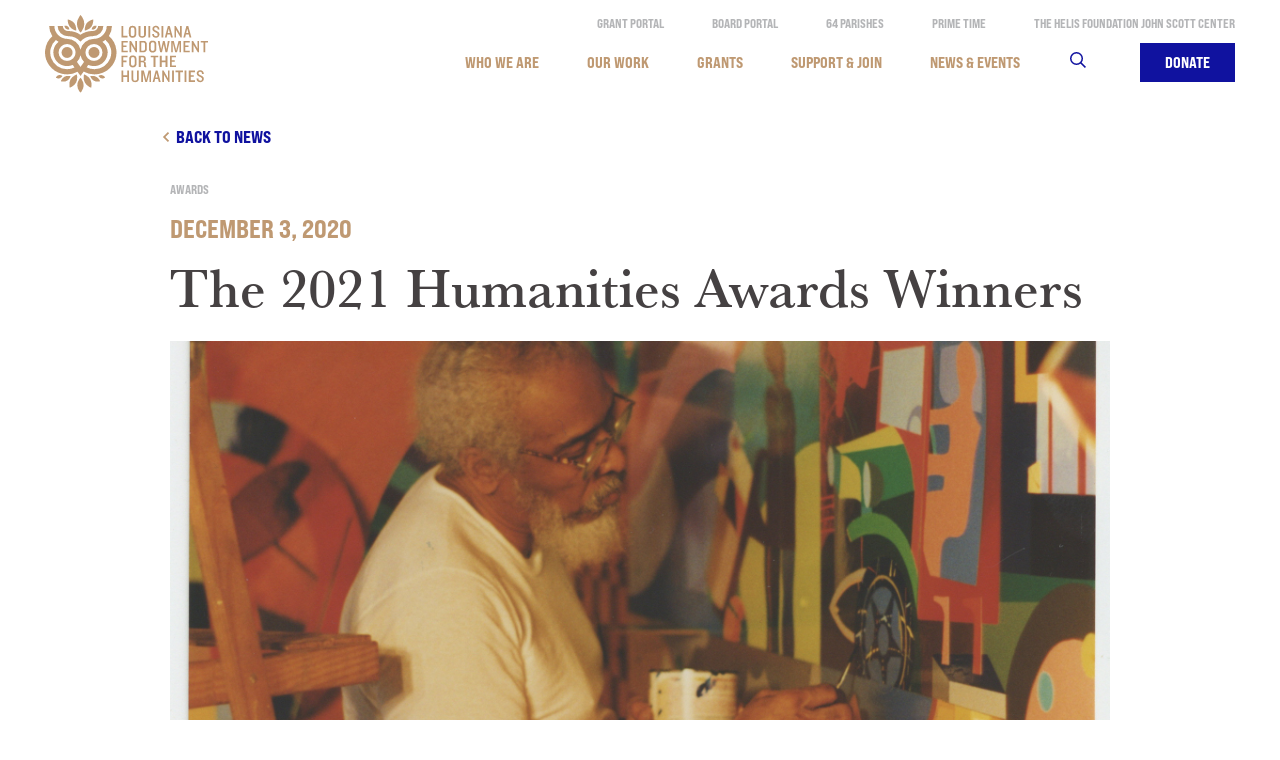

--- FILE ---
content_type: text/html; charset=UTF-8
request_url: https://leh.org/news/the-2021-humanities-awards-winners/
body_size: 17042
content:
<!DOCTYPE html>
<html lang="en-US">

<head>
	<meta charset="UTF-8">
	<meta name="viewport" content="width=device-width, initial-scale=1, shrink-to-fit=no">
	<link rel="profile" href="https://gmpg.org/xfn/11">
	<link rel="stylesheet" type="text/css" href="//cdn.jsdelivr.net/npm/slick-carousel@1.8.1/slick/slick.css" />
	<link rel="stylesheet" href="https://cdnjs.cloudflare.com/ajax/libs/slick-carousel/1.9.0/slick-theme.css">
	<link rel="stylesheet" href="https://use.typekit.net/ice2gke.css">

	<meta name='robots' content='index, follow, max-image-preview:large, max-snippet:-1, max-video-preview:-1' />
	<style>img:is([sizes="auto" i], [sizes^="auto," i]) { contain-intrinsic-size: 3000px 1500px }</style>
	
	<!-- This site is optimized with the Yoast SEO plugin v22.8 - https://yoast.com/wordpress/plugins/seo/ -->
	<title>The 2021 Humanities Awards Winners - LEH</title>
	<meta name="description" content="The LEH has announced the 2021 Humanities Awards, including Humanist of the Year, which has been awarded to late artist, teacher, and visionary John T. Scott." />
	<link rel="canonical" href="https://leh.org/news/the-2021-humanities-awards-winners/" />
	<meta property="og:locale" content="en_US" />
	<meta property="og:type" content="article" />
	<meta property="og:title" content="The 2021 Humanities Awards Winners - LEH" />
	<meta property="og:description" content="The LEH has announced the 2021 Humanities Awards, including Humanist of the Year, which has been awarded to late artist, teacher, and visionary John T. Scott." />
	<meta property="og:url" content="https://leh.org/news/the-2021-humanities-awards-winners/" />
	<meta property="og:site_name" content="LEH" />
	<meta property="article:modified_time" content="2021-05-18T14:06:57+00:00" />
	<meta property="og:image" content="https://leh.org/wp-content/uploads/2020/12/John-Scott-cropped-for-news-post.jpg" />
	<meta property="og:image:width" content="2000" />
	<meta property="og:image:height" content="1158" />
	<meta property="og:image:type" content="image/jpeg" />
	<meta name="twitter:card" content="summary_large_image" />
	<meta name="twitter:label1" content="Est. reading time" />
	<meta name="twitter:data1" content="8 minutes" />
	<script type="application/ld+json" class="yoast-schema-graph">{"@context":"https://schema.org","@graph":[{"@type":"WebPage","@id":"https://leh.org/news/the-2021-humanities-awards-winners/","url":"https://leh.org/news/the-2021-humanities-awards-winners/","name":"The 2021 Humanities Awards Winners - LEH","isPartOf":{"@id":"https://leh.org/#website"},"primaryImageOfPage":{"@id":"https://leh.org/news/the-2021-humanities-awards-winners/#primaryimage"},"image":{"@id":"https://leh.org/news/the-2021-humanities-awards-winners/#primaryimage"},"thumbnailUrl":"https://leh.org/wp-content/uploads/2020/12/John-Scott-cropped-for-news-post.jpg","datePublished":"2020-12-03T16:56:26+00:00","dateModified":"2021-05-18T14:06:57+00:00","description":"The LEH has announced the 2021 Humanities Awards, including Humanist of the Year, which has been awarded to late artist, teacher, and visionary John T. Scott.","breadcrumb":{"@id":"https://leh.org/news/the-2021-humanities-awards-winners/#breadcrumb"},"inLanguage":"en-US","potentialAction":[{"@type":"ReadAction","target":["https://leh.org/news/the-2021-humanities-awards-winners/"]}]},{"@type":"ImageObject","inLanguage":"en-US","@id":"https://leh.org/news/the-2021-humanities-awards-winners/#primaryimage","url":"https://leh.org/wp-content/uploads/2020/12/John-Scott-cropped-for-news-post.jpg","contentUrl":"https://leh.org/wp-content/uploads/2020/12/John-Scott-cropped-for-news-post.jpg","width":2000,"height":1158},{"@type":"BreadcrumbList","@id":"https://leh.org/news/the-2021-humanities-awards-winners/#breadcrumb","itemListElement":[{"@type":"ListItem","position":1,"name":"Home","item":"https://leh.org/"},{"@type":"ListItem","position":2,"name":"News","item":"https://leh.org/news/"},{"@type":"ListItem","position":3,"name":"The 2021 Humanities Awards Winners"}]},{"@type":"WebSite","@id":"https://leh.org/#website","url":"https://leh.org/","name":"LEH","description":"","publisher":{"@id":"https://leh.org/#organization"},"potentialAction":[{"@type":"SearchAction","target":{"@type":"EntryPoint","urlTemplate":"https://leh.org/?s={search_term_string}"},"query-input":"required name=search_term_string"}],"inLanguage":"en-US"},{"@type":"Organization","@id":"https://leh.org/#organization","name":"LEH","url":"https://leh.org/","logo":{"@type":"ImageObject","inLanguage":"en-US","@id":"https://leh.org/#/schema/logo/image/","url":"https://leh.org/wp-content/uploads/2020/07/LEH20_2788_WebsiteRedesign_Favicon_520x520.png","contentUrl":"https://leh.org/wp-content/uploads/2020/07/LEH20_2788_WebsiteRedesign_Favicon_520x520.png","width":520,"height":520,"caption":"LEH"},"image":{"@id":"https://leh.org/#/schema/logo/image/"}}]}</script>
	<!-- / Yoast SEO plugin. -->


<link rel='dns-prefetch' href='//www.googletagmanager.com' />
<link rel="alternate" type="application/rss+xml" title="LEH &raquo; Feed" href="https://leh.org/feed/" />
<link rel="alternate" type="application/rss+xml" title="LEH &raquo; Comments Feed" href="https://leh.org/comments/feed/" />
<script>
window._wpemojiSettings = {"baseUrl":"https:\/\/s.w.org\/images\/core\/emoji\/16.0.1\/72x72\/","ext":".png","svgUrl":"https:\/\/s.w.org\/images\/core\/emoji\/16.0.1\/svg\/","svgExt":".svg","source":{"concatemoji":"https:\/\/leh.org\/wp-includes\/js\/wp-emoji-release.min.js?ver=6.8.3"}};
/*! This file is auto-generated */
!function(s,n){var o,i,e;function c(e){try{var t={supportTests:e,timestamp:(new Date).valueOf()};sessionStorage.setItem(o,JSON.stringify(t))}catch(e){}}function p(e,t,n){e.clearRect(0,0,e.canvas.width,e.canvas.height),e.fillText(t,0,0);var t=new Uint32Array(e.getImageData(0,0,e.canvas.width,e.canvas.height).data),a=(e.clearRect(0,0,e.canvas.width,e.canvas.height),e.fillText(n,0,0),new Uint32Array(e.getImageData(0,0,e.canvas.width,e.canvas.height).data));return t.every(function(e,t){return e===a[t]})}function u(e,t){e.clearRect(0,0,e.canvas.width,e.canvas.height),e.fillText(t,0,0);for(var n=e.getImageData(16,16,1,1),a=0;a<n.data.length;a++)if(0!==n.data[a])return!1;return!0}function f(e,t,n,a){switch(t){case"flag":return n(e,"\ud83c\udff3\ufe0f\u200d\u26a7\ufe0f","\ud83c\udff3\ufe0f\u200b\u26a7\ufe0f")?!1:!n(e,"\ud83c\udde8\ud83c\uddf6","\ud83c\udde8\u200b\ud83c\uddf6")&&!n(e,"\ud83c\udff4\udb40\udc67\udb40\udc62\udb40\udc65\udb40\udc6e\udb40\udc67\udb40\udc7f","\ud83c\udff4\u200b\udb40\udc67\u200b\udb40\udc62\u200b\udb40\udc65\u200b\udb40\udc6e\u200b\udb40\udc67\u200b\udb40\udc7f");case"emoji":return!a(e,"\ud83e\udedf")}return!1}function g(e,t,n,a){var r="undefined"!=typeof WorkerGlobalScope&&self instanceof WorkerGlobalScope?new OffscreenCanvas(300,150):s.createElement("canvas"),o=r.getContext("2d",{willReadFrequently:!0}),i=(o.textBaseline="top",o.font="600 32px Arial",{});return e.forEach(function(e){i[e]=t(o,e,n,a)}),i}function t(e){var t=s.createElement("script");t.src=e,t.defer=!0,s.head.appendChild(t)}"undefined"!=typeof Promise&&(o="wpEmojiSettingsSupports",i=["flag","emoji"],n.supports={everything:!0,everythingExceptFlag:!0},e=new Promise(function(e){s.addEventListener("DOMContentLoaded",e,{once:!0})}),new Promise(function(t){var n=function(){try{var e=JSON.parse(sessionStorage.getItem(o));if("object"==typeof e&&"number"==typeof e.timestamp&&(new Date).valueOf()<e.timestamp+604800&&"object"==typeof e.supportTests)return e.supportTests}catch(e){}return null}();if(!n){if("undefined"!=typeof Worker&&"undefined"!=typeof OffscreenCanvas&&"undefined"!=typeof URL&&URL.createObjectURL&&"undefined"!=typeof Blob)try{var e="postMessage("+g.toString()+"("+[JSON.stringify(i),f.toString(),p.toString(),u.toString()].join(",")+"));",a=new Blob([e],{type:"text/javascript"}),r=new Worker(URL.createObjectURL(a),{name:"wpTestEmojiSupports"});return void(r.onmessage=function(e){c(n=e.data),r.terminate(),t(n)})}catch(e){}c(n=g(i,f,p,u))}t(n)}).then(function(e){for(var t in e)n.supports[t]=e[t],n.supports.everything=n.supports.everything&&n.supports[t],"flag"!==t&&(n.supports.everythingExceptFlag=n.supports.everythingExceptFlag&&n.supports[t]);n.supports.everythingExceptFlag=n.supports.everythingExceptFlag&&!n.supports.flag,n.DOMReady=!1,n.readyCallback=function(){n.DOMReady=!0}}).then(function(){return e}).then(function(){var e;n.supports.everything||(n.readyCallback(),(e=n.source||{}).concatemoji?t(e.concatemoji):e.wpemoji&&e.twemoji&&(t(e.twemoji),t(e.wpemoji)))}))}((window,document),window._wpemojiSettings);
</script>
<link rel='stylesheet' id='mec-select2-style-css' href='https://leh.org/wp-content/plugins/modern-events-calendar/assets/packages/select2/select2.min.css?ver=6.6.12' media='all' />
<link rel='stylesheet' id='mec-font-icons-css' href='https://leh.org/wp-content/plugins/modern-events-calendar/assets/css/iconfonts.css?ver=6.8.3' media='all' />
<link rel='stylesheet' id='mec-frontend-style-css' href='https://leh.org/wp-content/plugins/modern-events-calendar/assets/css/frontend.min.css?ver=6.6.12' media='all' />
<link rel='stylesheet' id='mec-tooltip-style-css' href='https://leh.org/wp-content/plugins/modern-events-calendar/assets/packages/tooltip/tooltip.css?ver=6.8.3' media='all' />
<link rel='stylesheet' id='mec-tooltip-shadow-style-css' href='https://leh.org/wp-content/plugins/modern-events-calendar/assets/packages/tooltip/tooltipster-sideTip-shadow.min.css?ver=6.8.3' media='all' />
<link rel='stylesheet' id='featherlight-css' href='https://leh.org/wp-content/plugins/modern-events-calendar/assets/packages/featherlight/featherlight.css?ver=6.8.3' media='all' />
<link rel='stylesheet' id='mec-lity-style-css' href='https://leh.org/wp-content/plugins/modern-events-calendar/assets/packages/lity/lity.min.css?ver=6.8.3' media='all' />
<link rel='stylesheet' id='mec-general-calendar-style-css' href='https://leh.org/wp-content/plugins/modern-events-calendar/assets/css/mec-general-calendar.css?ver=6.8.3' media='all' />
<style id='wp-emoji-styles-inline-css'>

	img.wp-smiley, img.emoji {
		display: inline !important;
		border: none !important;
		box-shadow: none !important;
		height: 1em !important;
		width: 1em !important;
		margin: 0 0.07em !important;
		vertical-align: -0.1em !important;
		background: none !important;
		padding: 0 !important;
	}
</style>
<style id='safe-svg-svg-icon-style-inline-css'>
.safe-svg-cover{text-align:center}.safe-svg-cover .safe-svg-inside{display:inline-block;max-width:100%}.safe-svg-cover svg{height:100%;max-height:100%;max-width:100%;width:100%}

</style>
<link rel='stylesheet' id='wppopups-pro-css' href='https://leh.org/wp-content/plugins/wppopups/pro/assets/css/wppopups.css?ver=2.2.0.2' media='all' />
<link rel='stylesheet' id='wp-components-css' href='https://leh.org/wp-includes/css/dist/components/style.min.css?ver=6.8.3' media='all' />
<link rel='stylesheet' id='godaddy-styles-css' href='https://leh.org/wp-content/mu-plugins/vendor/wpex/godaddy-launch/includes/Dependencies/GoDaddy/Styles/build/latest.css?ver=2.0.2' media='all' />
<link rel='stylesheet' id='wppopups-base-css' href='https://leh.org/wp-content/plugins/wppopups/src/assets/css/wppopups-base.css?ver=2.2.0.2' media='all' />
<link rel='stylesheet' id='understrap-styles-css' href='https://leh.org/wp-content/themes/LEH/css/theme.min.css?ver=0.0.1.1621958745' media='all' />
<script src="https://leh.org/wp-includes/js/jquery/jquery.min.js?ver=3.7.1" id="jquery-core-js"></script>
<script src="https://leh.org/wp-includes/js/jquery/jquery-migrate.min.js?ver=3.4.1" id="jquery-migrate-js"></script>
<script src="https://leh.org/wp-includes/js/dist/hooks.min.js?ver=4d63a3d491d11ffd8ac6" id="wp-hooks-js"></script>
<script src="https://leh.org/wp-content/plugins/modern-events-calendar/assets/js/mec-general-calendar.js?ver=6.6.12" id="mec-general-calendar-script-js"></script>
<script src="https://leh.org/wp-content/plugins/modern-events-calendar/assets/packages/tooltip/tooltip.js?ver=6.6.12" id="mec-tooltip-script-js"></script>
<script id="mec-frontend-script-js-extra">
var mecdata = {"day":"day","days":"days","hour":"hour","hours":"hours","minute":"minute","minutes":"minutes","second":"second","seconds":"seconds","next":"Next","prev":"Prev","elementor_edit_mode":"no","recapcha_key":"","ajax_url":"https:\/\/leh.org\/wp-admin\/admin-ajax.php","fes_nonce":"95a5870d2c","fes_thankyou_page_time":"2000","fes_upload_nonce":"14d9f97417","current_year":"2026","current_month":"01","datepicker_format":"yy-mm-dd&Y-m-d"};
</script>
<script src="https://leh.org/wp-content/plugins/modern-events-calendar/assets/js/frontend.js?ver=6.6.12" id="mec-frontend-script-js"></script>
<script src="https://leh.org/wp-content/plugins/modern-events-calendar/assets/js/events.js?ver=6.6.12" id="mec-events-script-js"></script>
<script id="wppopups-pro-js-js-extra">
var wppopups_pro_vars = {"enable_stats":"1","m_id":"","data_sampling":"0","post_id":"12468","l18n":{"wait":"Please wait","seconds":"seconds"}};
</script>
<script src="https://leh.org/wp-content/plugins/wppopups/pro/assets/js/wppopups.js?ver=2.2.0.2" id="wppopups-pro-js-js"></script>

<!-- Google tag (gtag.js) snippet added by Site Kit -->

<!-- Google Analytics snippet added by Site Kit -->
<script src="https://www.googletagmanager.com/gtag/js?id=G-5V02N36Y2X" id="google_gtagjs-js" async></script>
<script id="google_gtagjs-js-after">
window.dataLayer = window.dataLayer || [];function gtag(){dataLayer.push(arguments);}
gtag("set","linker",{"domains":["leh.org"]});
gtag("js", new Date());
gtag("set", "developer_id.dZTNiMT", true);
gtag("config", "G-5V02N36Y2X");
</script>

<!-- End Google tag (gtag.js) snippet added by Site Kit -->
<link rel="https://api.w.org/" href="https://leh.org/wp-json/" /><link rel="alternate" title="JSON" type="application/json" href="https://leh.org/wp-json/wp/v2/news/12468" /><link rel="EditURI" type="application/rsd+xml" title="RSD" href="https://leh.org/xmlrpc.php?rsd" />
<meta name="generator" content="WordPress 6.8.3" />
<link rel='shortlink' href='https://leh.org/?p=12468' />
<link rel="alternate" title="oEmbed (JSON)" type="application/json+oembed" href="https://leh.org/wp-json/oembed/1.0/embed?url=https%3A%2F%2Fleh.org%2Fnews%2Fthe-2021-humanities-awards-winners%2F" />
<link rel="alternate" title="oEmbed (XML)" type="text/xml+oembed" href="https://leh.org/wp-json/oembed/1.0/embed?url=https%3A%2F%2Fleh.org%2Fnews%2Fthe-2021-humanities-awards-winners%2F&#038;format=xml" />
<meta name="generator" content="Site Kit by Google 1.128.1" /><meta name="mobile-web-app-capable" content="yes">
<meta name="apple-mobile-web-app-capable" content="yes">
<meta name="apple-mobile-web-app-title" content="LEH - ">
<style>.recentcomments a{display:inline !important;padding:0 !important;margin:0 !important;}</style><style type="text/css" id="spu-css-16081" class="spu-css">		#spu-bg-16081 {
			background-color: rgba(0,0,0,0.5);
		}

		#spu-16081 .spu-close {
			font-size: 30px;
			color: #666;
			text-shadow: 0 1px 0 #000;
		}

		#spu-16081 .spu-close:hover {
			color: #000;
		}

		#spu-16081 {
			background-color: rgb(255, 255, 255);
			max-width: 650px;
			border-radius: 0px;
							background-image: url( https://leh.org/wp-content/uploads/2025/04/Untitled-design-1.png );
				background-repeat: no-repeat;
				background-size: cover;
			
					height: auto;
					box-shadow:  0px 0px 0px 0px #ccc;
				}

		#spu-16081 .spu-container {
					padding: 20px;
			height: calc(100% - 0px);
		}
								</style>
		<link rel="icon" href="https://leh.org/wp-content/uploads/2020/07/cropped-LEH20_2788_WebsiteRedesign_Favicon_520x520-1-32x32.png" sizes="32x32" />
<link rel="icon" href="https://leh.org/wp-content/uploads/2020/07/cropped-LEH20_2788_WebsiteRedesign_Favicon_520x520-1-192x192.png" sizes="192x192" />
<link rel="apple-touch-icon" href="https://leh.org/wp-content/uploads/2020/07/cropped-LEH20_2788_WebsiteRedesign_Favicon_520x520-1-180x180.png" />
<meta name="msapplication-TileImage" content="https://leh.org/wp-content/uploads/2020/07/cropped-LEH20_2788_WebsiteRedesign_Favicon_520x520-1-270x270.png" />
<style type="text/css">.mec-hourly-schedule-speaker-name, .mec-events-meta-group-countdown .countdown-w span, .mec-single-event .mec-event-meta dt, .mec-hourly-schedule-speaker-job-title, .post-type-archive-mec-events h1, .mec-ticket-available-spots .mec-event-ticket-name, .tax-mec_category h1, .mec-wrap h1, .mec-wrap h2, .mec-wrap h3, .mec-wrap h4, .mec-wrap h5, .mec-wrap h6,.entry-content .mec-wrap h1, .entry-content .mec-wrap h2, .entry-content .mec-wrap h3,.entry-content  .mec-wrap h4, .entry-content .mec-wrap h5, .entry-content .mec-wrap h6{ font-family: 'Lato', Helvetica, Arial, sans-serif;}.mec-single-event .mec-event-meta .mec-events-event-cost, .mec-event-data-fields .mec-event-data-field-item .mec-event-data-field-value, .mec-event-data-fields .mec-event-data-field-item .mec-event-data-field-name, .mec-wrap .info-msg div, .mec-wrap .mec-error div, .mec-wrap .mec-success div, .mec-wrap .warning-msg div, .mec-breadcrumbs .mec-current, .mec-events-meta-group-tags, .mec-single-event .mec-events-meta-group-booking .mec-event-ticket-available, .mec-single-modern .mec-single-event-bar>div dd, .mec-single-event .mec-event-meta dd, .mec-single-event .mec-event-meta dd a, .mec-next-occ-booking span, .mec-hourly-schedule-speaker-description, .mec-single-event .mec-speakers-details ul li .mec-speaker-job-title, .mec-single-event .mec-speakers-details ul li .mec-speaker-name, .mec-event-data-field-items, .mec-load-more-button, .mec-events-meta-group-tags a, .mec-events-button, .mec-wrap abbr, .mec-event-schedule-content dl dt, .mec-breadcrumbs a, .mec-breadcrumbs span .mec-event-content p, .mec-wrap p { font-family: 'Lato',sans-serif; font-weight:300;}.mec-event-grid-minimal .mec-modal-booking-button:hover, .mec-events-timeline-wrap .mec-organizer-item a, .mec-events-timeline-wrap .mec-organizer-item:after, .mec-events-timeline-wrap .mec-shortcode-organizers i, .mec-timeline-event .mec-modal-booking-button, .mec-wrap .mec-map-lightbox-wp.mec-event-list-classic .mec-event-date, .mec-timetable-t2-col .mec-modal-booking-button:hover, .mec-event-container-classic .mec-modal-booking-button:hover, .mec-calendar-events-side .mec-modal-booking-button:hover, .mec-event-grid-yearly  .mec-modal-booking-button, .mec-events-agenda .mec-modal-booking-button, .mec-event-grid-simple .mec-modal-booking-button, .mec-event-list-minimal  .mec-modal-booking-button:hover, .mec-timeline-month-divider,  .mec-wrap.colorskin-custom .mec-totalcal-box .mec-totalcal-view span:hover,.mec-wrap.colorskin-custom .mec-calendar.mec-event-calendar-classic .mec-selected-day,.mec-wrap.colorskin-custom .mec-color, .mec-wrap.colorskin-custom .mec-event-sharing-wrap .mec-event-sharing > li:hover a, .mec-wrap.colorskin-custom .mec-color-hover:hover, .mec-wrap.colorskin-custom .mec-color-before *:before ,.mec-wrap.colorskin-custom .mec-widget .mec-event-grid-classic.owl-carousel .owl-nav i,.mec-wrap.colorskin-custom .mec-event-list-classic a.magicmore:hover,.mec-wrap.colorskin-custom .mec-event-grid-simple:hover .mec-event-title,.mec-wrap.colorskin-custom .mec-single-event .mec-event-meta dd.mec-events-event-categories:before,.mec-wrap.colorskin-custom .mec-single-event-date:before,.mec-wrap.colorskin-custom .mec-single-event-time:before,.mec-wrap.colorskin-custom .mec-events-meta-group.mec-events-meta-group-venue:before,.mec-wrap.colorskin-custom .mec-calendar .mec-calendar-side .mec-previous-month i,.mec-wrap.colorskin-custom .mec-calendar .mec-calendar-side .mec-next-month:hover,.mec-wrap.colorskin-custom .mec-calendar .mec-calendar-side .mec-previous-month:hover,.mec-wrap.colorskin-custom .mec-calendar .mec-calendar-side .mec-next-month:hover,.mec-wrap.colorskin-custom .mec-calendar.mec-event-calendar-classic dt.mec-selected-day:hover,.mec-wrap.colorskin-custom .mec-infowindow-wp h5 a:hover, .colorskin-custom .mec-events-meta-group-countdown .mec-end-counts h3,.mec-calendar .mec-calendar-side .mec-next-month i,.mec-wrap .mec-totalcal-box i,.mec-calendar .mec-event-article .mec-event-title a:hover,.mec-attendees-list-details .mec-attendee-profile-link a:hover,.mec-wrap.colorskin-custom .mec-next-event-details li i, .mec-next-event-details i:before, .mec-marker-infowindow-wp .mec-marker-infowindow-count, .mec-next-event-details a,.mec-wrap.colorskin-custom .mec-events-masonry-cats a.mec-masonry-cat-selected,.lity .mec-color,.lity .mec-color-before :before,.lity .mec-color-hover:hover,.lity .mec-wrap .mec-color,.lity .mec-wrap .mec-color-before :before,.lity .mec-wrap .mec-color-hover:hover,.leaflet-popup-content .mec-color,.leaflet-popup-content .mec-color-before :before,.leaflet-popup-content .mec-color-hover:hover,.leaflet-popup-content .mec-wrap .mec-color,.leaflet-popup-content .mec-wrap .mec-color-before :before,.leaflet-popup-content .mec-wrap .mec-color-hover:hover, .mec-calendar.mec-calendar-daily .mec-calendar-d-table .mec-daily-view-day.mec-daily-view-day-active.mec-color, .mec-map-boxshow div .mec-map-view-event-detail.mec-event-detail i,.mec-map-boxshow div .mec-map-view-event-detail.mec-event-detail:hover,.mec-map-boxshow .mec-color,.mec-map-boxshow .mec-color-before :before,.mec-map-boxshow .mec-color-hover:hover,.mec-map-boxshow .mec-wrap .mec-color,.mec-map-boxshow .mec-wrap .mec-color-before :before,.mec-map-boxshow .mec-wrap .mec-color-hover:hover, .mec-choosen-time-message, .mec-booking-calendar-month-navigation .mec-next-month:hover, .mec-booking-calendar-month-navigation .mec-previous-month:hover, .mec-yearly-view-wrap .mec-agenda-event-title a:hover, .mec-yearly-view-wrap .mec-yearly-title-sec .mec-next-year i, .mec-yearly-view-wrap .mec-yearly-title-sec .mec-previous-year i, .mec-yearly-view-wrap .mec-yearly-title-sec .mec-next-year:hover, .mec-yearly-view-wrap .mec-yearly-title-sec .mec-previous-year:hover, .mec-av-spot .mec-av-spot-head .mec-av-spot-box span, .mec-wrap.colorskin-custom .mec-calendar .mec-calendar-side .mec-previous-month:hover .mec-load-month-link, .mec-wrap.colorskin-custom .mec-calendar .mec-calendar-side .mec-next-month:hover .mec-load-month-link, .mec-yearly-view-wrap .mec-yearly-title-sec .mec-previous-year:hover .mec-load-month-link, .mec-yearly-view-wrap .mec-yearly-title-sec .mec-next-year:hover .mec-load-month-link, .mec-skin-list-events-container .mec-data-fields-tooltip .mec-data-fields-tooltip-box ul .mec-event-data-field-item a, .mec-booking-shortcode .mec-event-ticket-name, .mec-booking-shortcode .mec-event-ticket-price, .mec-booking-shortcode .mec-ticket-variation-name, .mec-booking-shortcode .mec-ticket-variation-price, .mec-booking-shortcode label, .mec-booking-shortcode .nice-select, .mec-booking-shortcode input, .mec-booking-shortcode span.mec-book-price-detail-description, .mec-booking-shortcode .mec-ticket-name, .mec-booking-shortcode label.wn-checkbox-label, .mec-wrap.mec-cart table tr td a {color: #bf9972}.mec-skin-carousel-container .mec-event-footer-carousel-type3 .mec-modal-booking-button:hover, .mec-wrap.colorskin-custom .mec-event-sharing .mec-event-share:hover .event-sharing-icon,.mec-wrap.colorskin-custom .mec-event-grid-clean .mec-event-date,.mec-wrap.colorskin-custom .mec-event-list-modern .mec-event-sharing > li:hover a i,.mec-wrap.colorskin-custom .mec-event-list-modern .mec-event-sharing .mec-event-share:hover .mec-event-sharing-icon,.mec-wrap.colorskin-custom .mec-event-list-modern .mec-event-sharing li:hover a i,.mec-wrap.colorskin-custom .mec-calendar:not(.mec-event-calendar-classic) .mec-selected-day,.mec-wrap.colorskin-custom .mec-calendar .mec-selected-day:hover,.mec-wrap.colorskin-custom .mec-calendar .mec-calendar-row  dt.mec-has-event:hover,.mec-wrap.colorskin-custom .mec-calendar .mec-has-event:after, .mec-wrap.colorskin-custom .mec-bg-color, .mec-wrap.colorskin-custom .mec-bg-color-hover:hover, .colorskin-custom .mec-event-sharing-wrap:hover > li, .mec-wrap.colorskin-custom .mec-totalcal-box .mec-totalcal-view span.mec-totalcalview-selected,.mec-wrap .flip-clock-wrapper ul li a div div.inn,.mec-wrap .mec-totalcal-box .mec-totalcal-view span.mec-totalcalview-selected,.event-carousel-type1-head .mec-event-date-carousel,.mec-event-countdown-style3 .mec-event-date,#wrap .mec-wrap article.mec-event-countdown-style1,.mec-event-countdown-style1 .mec-event-countdown-part3 a.mec-event-button,.mec-wrap .mec-event-countdown-style2,.mec-map-get-direction-btn-cnt input[type="submit"],.mec-booking button,span.mec-marker-wrap,.mec-wrap.colorskin-custom .mec-timeline-events-container .mec-timeline-event-date:before, .mec-has-event-for-booking.mec-active .mec-calendar-novel-selected-day, .mec-booking-tooltip.multiple-time .mec-booking-calendar-date.mec-active, .mec-booking-tooltip.multiple-time .mec-booking-calendar-date:hover, .mec-ongoing-normal-label, .mec-calendar .mec-has-event:after, .mec-event-list-modern .mec-event-sharing li:hover .telegram, .mec-booking-shortcode .mec-booking-progress-bar li.mec-active:before, .lity-content .mec-booking-progress-bar li.mec-active:before, .lity-content .mec-booking-progress-bar li.mec-active:after, .mec-wrap .mec-booking-progress-bar li.mec-active:before, .mec-booking-shortcode .mec-booking-progress-bar li.mec-active:after, .mec-wrap .mec-booking-progress-bar li.mec-active:after, .mec-single-event .row-done .mec-booking-progress-bar:after{background-color: #bf9972;}.mec-booking-tooltip.multiple-time .mec-booking-calendar-date:hover, .mec-calendar-day.mec-active .mec-booking-tooltip.multiple-time .mec-booking-calendar-date.mec-active{ background-color: #bf9972;}.mec-skin-carousel-container .mec-event-footer-carousel-type3 .mec-modal-booking-button:hover, .mec-timeline-month-divider, .mec-wrap.colorskin-custom .mec-single-event .mec-speakers-details ul li .mec-speaker-avatar a:hover img,.mec-wrap.colorskin-custom .mec-event-list-modern .mec-event-sharing > li:hover a i,.mec-wrap.colorskin-custom .mec-event-list-modern .mec-event-sharing .mec-event-share:hover .mec-event-sharing-icon,.mec-wrap.colorskin-custom .mec-event-list-standard .mec-month-divider span:before,.mec-wrap.colorskin-custom .mec-single-event .mec-social-single:before,.mec-wrap.colorskin-custom .mec-single-event .mec-frontbox-title:before,.mec-wrap.colorskin-custom .mec-calendar .mec-calendar-events-side .mec-table-side-day, .mec-wrap.colorskin-custom .mec-border-color, .mec-wrap.colorskin-custom .mec-border-color-hover:hover, .colorskin-custom .mec-single-event .mec-frontbox-title:before, .colorskin-custom .mec-single-event .mec-wrap-checkout h4:before, .colorskin-custom .mec-single-event .mec-events-meta-group-booking form > h4:before, .mec-wrap.colorskin-custom .mec-totalcal-box .mec-totalcal-view span.mec-totalcalview-selected,.mec-wrap .mec-totalcal-box .mec-totalcal-view span.mec-totalcalview-selected,.event-carousel-type1-head .mec-event-date-carousel:after,.mec-wrap.colorskin-custom .mec-events-masonry-cats a.mec-masonry-cat-selected, .mec-marker-infowindow-wp .mec-marker-infowindow-count, .mec-wrap.colorskin-custom .mec-events-masonry-cats a:hover, .mec-has-event-for-booking .mec-calendar-novel-selected-day, .mec-booking-tooltip.multiple-time .mec-booking-calendar-date.mec-active, .mec-booking-tooltip.multiple-time .mec-booking-calendar-date:hover, .mec-virtual-event-history h3:before, .mec-booking-tooltip.multiple-time .mec-booking-calendar-date:hover, .mec-calendar-day.mec-active .mec-booking-tooltip.multiple-time .mec-booking-calendar-date.mec-active, .mec-rsvp-form-box form > h4:before, .mec-wrap .mec-box-title::before, .mec-box-title::before, .lity-content .mec-booking-progress-bar li.mec-active:after, .mec-booking-shortcode .mec-booking-progress-bar li.mec-active:after, .mec-wrap .mec-booking-progress-bar li.mec-active:after {border-color: #bf9972;}.mec-wrap.colorskin-custom .mec-event-countdown-style3 .mec-event-date:after,.mec-wrap.colorskin-custom .mec-month-divider span:before, .mec-calendar.mec-event-container-simple dl dt.mec-selected-day, .mec-calendar.mec-event-container-simple dl dt.mec-selected-day:hover{border-bottom-color:#bf9972;}.mec-wrap.colorskin-custom  article.mec-event-countdown-style1 .mec-event-countdown-part2:after{border-color: transparent transparent transparent #bf9972;}.mec-wrap.colorskin-custom .mec-box-shadow-color { box-shadow: 0 4px 22px -7px #bf9972;}.mec-events-timeline-wrap .mec-shortcode-organizers, .mec-timeline-event .mec-modal-booking-button, .mec-events-timeline-wrap:before, .mec-wrap.colorskin-custom .mec-timeline-event-local-time, .mec-wrap.colorskin-custom .mec-timeline-event-time ,.mec-wrap.colorskin-custom .mec-timeline-event-location,.mec-choosen-time-message { background: rgba(191,153,114,.11);}.mec-wrap.colorskin-custom .mec-timeline-events-container .mec-timeline-event-date:after{ background: rgba(191,153,114,.3);}.mec-booking-shortcode button { box-shadow: 0 2px 2px rgba(191 153 114 / 27%);}.mec-booking-shortcode button.mec-book-form-back-button{ background-color: rgba(191 153 114 / 40%);}.mec-events-meta-group-booking-shortcode{ background: rgba(191,153,114,.14);}.mec-booking-shortcode label.wn-checkbox-label, .mec-booking-shortcode .nice-select,.mec-booking-shortcode input, .mec-booking-shortcode .mec-book-form-gateway-label input[type=radio]:before, .mec-booking-shortcode input[type=radio]:checked:before, .mec-booking-shortcode ul.mec-book-price-details li, .mec-booking-shortcode ul.mec-book-price-details{ border-color: rgba(191 153 114 / 27%) !important;}.mec-booking-shortcode input::-webkit-input-placeholder,.mec-booking-shortcode textarea::-webkit-input-placeholder{color: #bf9972}.mec-booking-shortcode input::-moz-placeholder,.mec-booking-shortcode textarea::-moz-placeholder{color: #bf9972}.mec-booking-shortcode input:-ms-input-placeholder,.mec-booking-shortcode textarea:-ms-input-placeholder {color: #bf9972}.mec-booking-shortcode input:-moz-placeholder,.mec-booking-shortcode textarea:-moz-placeholder {color: #bf9972}.mec-booking-shortcode label.wn-checkbox-label:after, .mec-booking-shortcode label.wn-checkbox-label:before, .mec-booking-shortcode input[type=radio]:checked:after{background-color: #bf9972}.mec-wrap h1 a, .mec-wrap h2 a, .mec-wrap h3 a, .mec-wrap h4 a, .mec-wrap h5 a, .mec-wrap h6 a,.entry-content .mec-wrap h1 a, .entry-content .mec-wrap h2 a, .entry-content .mec-wrap h3 a,.entry-content  .mec-wrap h4 a, .entry-content .mec-wrap h5 a, .entry-content .mec-wrap h6 a {color: #454142 !important;}.mec-wrap.colorskin-custom h1 a:hover, .mec-wrap.colorskin-custom h2 a:hover, .mec-wrap.colorskin-custom h3 a:hover, .mec-wrap.colorskin-custom h4 a:hover, .mec-wrap.colorskin-custom h5 a:hover, .mec-wrap.colorskin-custom h6 a:hover,.entry-content .mec-wrap.colorskin-custom h1 a:hover, .entry-content .mec-wrap.colorskin-custom h2 a:hover, .entry-content .mec-wrap.colorskin-custom h3 a:hover,.entry-content  .mec-wrap.colorskin-custom h4 a:hover, .entry-content .mec-wrap.colorskin-custom h5 a:hover, .entry-content .mec-wrap.colorskin-custom h6 a:hover {color: #bf9972 !important;}.mec-wrap.colorskin-custom .mec-event-description {color: #454142;}</style><style type="text/css">.mec-calendar.mec-event-container-simple dl dt.mec-selected-day, .mec-calendar.mec-event-container-simple dl dt.mec-selected-day:hover {
    border-bottom: 2px solid #bf9972;
   
}

dt.mec-calendar-day {
    font-family: lato;
}

.mec-calendar .mec-calendar-header h2 {
    text-transform: uppercase;
    font-size: 28px;
    font-weight: 500;
    color: #454142;
}

.mec-calendar.mec-event-container-simple dl dt.mec-calendar-day {
   
    color: #454142;
}

.lity-container, .mec-wrap, .mec-wrap div:not([class^=elementor-]) {
font-family: lato;
}

section.rich-text .mec-event-export-module.mec-frontbox .mec-export-details ul li:before {
content: none !important;
}
</style>
	<!-- Global site tag (gtag.js) - Google Analytics -->
	<script async src="https://www.googletagmanager.com/gtag/js?id=UA-110333982-1"></script>
	<script>
		window.dataLayer = window.dataLayer || [];

		function gtag() {
			dataLayer.push(arguments);
		}
		gtag('js', new Date());

		gtag('config', 'UA-110333982-1');
	</script>
</head>

<body class="wp-singular news-template-default single single-news postid-12468 wp-embed-responsive wp-theme-LEH" itemscope itemtype="https://schema.org/WebSite">
		<div class="site" id="page">

		<!-- ******************* The Navbar Area ******************* -->
		<div id="wrapper-navbar">

			<a class="skip-link sr-only sr-only-focusable" href="#content">Skip to content</a>

			<nav id="main-nav" aria-labelledby="main-nav-label">

				<h2 id="main-nav-label" class="sr-only">
					Main Navigation				</h2>
								<h1 class="navbar-brand mb-0"><a rel="home" href="https://leh.org/" title="LEH" itemprop="url"><a class="header-logo" href="/"><img src="https://leh.org/wp-content/uploads/2020/06/LEH-Logo.svg" alt="" /></a></h1>


				<input class="menu-btn" type="checkbox" id="menu-btn" />
				<label class="menu-icon" for="menu-btn"><span class="navicon"></span></label>

				<!-- Collapse button -->

				<div class="menu-wrapper ham-menu">
					<div class="menu-secondary-container"><ul id="secondary-menu" class="menu"><li id="menu-item-10777" class="menu-item menu-item-type-custom menu-item-object-custom menu-item-10777"><a href="https://www.grantinterface.com/Home/Logon?urlkey=leh">Grant Portal</a></li>
<li id="menu-item-10778" class="menu-item menu-item-type-custom menu-item-object-custom menu-item-10778"><a href="https://leh.org/board-portal/">Board Portal</a></li>
<li id="menu-item-10779" class="menu-item menu-item-type-custom menu-item-object-custom menu-item-10779"><a href="https://64parishes.org/">64 Parishes</a></li>
<li id="menu-item-10780" class="menu-item menu-item-type-custom menu-item-object-custom menu-item-10780"><a href="https://www.primetimefamily.org/">Prime Time</a></li>
<li id="menu-item-10781" class="menu-item menu-item-type-custom menu-item-object-custom menu-item-10781"><a href="https://leh.org/our-work/the-helis-foundation-john-scott-center/">The Helis Foundation John Scott Center</a></li>
</ul></div>
					<img class="menu-accent" src="/wp-content/themes/LEH/img/LEH-gold-accent.svg">
					<!-- The WordPress Menu goes here -->
					<div class="menu-primary-container"><ul id="main-menu" class="menu"><li id="menu-item-10768" class="menu-item menu-item-type-post_type menu-item-object-page menu-item-10768"><a href="https://leh.org/who-we-are/">Who We Are</a></li>
<li id="menu-item-10769" class="menu-item menu-item-type-post_type menu-item-object-page menu-item-10769"><a href="https://leh.org/our-work/">Our Work</a></li>
<li id="menu-item-10772" class="menu-item menu-item-type-post_type menu-item-object-page menu-item-10772"><a href="https://leh.org/grants/">Grants</a></li>
<li id="menu-item-10775" class="menu-item menu-item-type-post_type menu-item-object-page menu-item-10775"><a href="https://leh.org/support-join/">Support &#038; Join</a></li>
<li id="menu-item-10774" class="menu-item menu-item-type-post_type menu-item-object-page menu-item-10774"><a href="https://leh.org/news-events/">News &#038; Events</a></li>
<li id="menu-item-10776" class="searchicon menu-item menu-item-type-custom menu-item-object-custom menu-item-10776"><a href="/search/" data-toggle="modal" data-target="#leh-header-search-content">Search</a></li>
<li id="menu-item-10773" class="nav-button menu-item menu-item-type-post_type menu-item-object-page menu-item-10773"><a href="https://leh.org/support-join/donate/">Donate</a></li>
</ul></div>
					<!-- <button type="button" class="btn btn-primary btn-lg" data-toggle="modal" data-target="#gnof-header-search-content">
						Search
					</button> -->


				</div>


			</nav><!-- .site-navigation -->


		</div><!-- #wrapper-navbar end -->
		<!-- Modal -->
		<div class="modal fade" id="leh-header-search-content" tabindex="-1" role="dialog" aria-labelledby="myModalLabel" aria-hidden="true">
			<div class="modal-dialog">
				<div class="modal-content">
					<div class="modal-header">
						<a href="/"><img src="/wp-content/themes/LEH/img/LEHLogoWHITE.svg" alt="" /></a>

						<div class="modal-body">
							
<form method="get" id="searchform" action="https://leh.org/" role="search">
	<label class="sr-only" for="s">Search</label>
	<div class="input-group">
		<input class="field form-control" id="s" name="s" type="text" placeholder="Search &hellip;" value="">
		<span class="input-group-append">
			<input class="submit btn btn-primary" id="searchsubmit" name="submit" type="submit" value="Search">
		</span>
	</div>
</form>
						</div>
						<button type="button" class="close" data-dismiss="modal" aria-label="Close"><span aria-hidden="true">&times;</span></button>
					</div>

				</div>
			</div>
		</div>
<div id="news-single">

    <article>

        <header>
            <a class="back-to-news" href="/news-media/news">Back to news</a>
            <a class="news_roll-up-category-link" href="https://leh.org/category/awards/">Awards</a>            <time datetime="2020-12-03T10:56:26-06:00" itemprop="datePublished">December 3, 2020</time>
            <h1>The 2021 Humanities Awards Winners</h1>
            

                            <div id="news-single__bg" style="background-image: url('https://leh.org/wp-content/uploads/2020/12/John-Scott-cropped-for-news-post.jpg')"></div>
            

        </header>
        <main>
            <p>Late artist, teacher, and visionary John T. Scott has been recognized with the Humanist of the Year award, given by the Louisiana Endowment for the Humanities. In addition to the Humanist of the Year award, the LEH has announced eight Humanities Awards, recognizing documentary filmmakers and photographers, historians, literacy advocates, and more.</p>
<p>&nbsp;</p>
<p>Now in their 36th year, the LEH Humanities Awards offer a collective opportunity to celebrate all the humanities have to offer and honor those who have made great contributions to the understanding of Louisiana’s history and culture.</p>
<p>&nbsp;</p>
<p>The awardees will be highlighted in the spring issues of <a href="https://64parishes.org/magazine"><em>64 Parishes</em> magazine</a>, published by the LEH, and they will be recognized during the Bright Lights Awards ceremony once public health conditions allow for safely gathering. Full ticket and program details will be available online later this year at <a href="https://leh.org/our-work/humanities-awards">www.leh.org/our-work/humanities-awards</a>.</p>
<p>&nbsp;</p>
<h4><strong>Humanist of the Year: John T. Scott</strong></h4>
<p><img fetchpriority="high" decoding="async" class="alignleft wp-image-12472 size-medium" src="https://leh.org/wp-content/uploads/2020/12/John-Scott-web-203x300.jpg" alt="" width="203" height="300" srcset="https://leh.org/wp-content/uploads/2020/12/John-Scott-web-203x300.jpg 203w, https://leh.org/wp-content/uploads/2020/12/John-Scott-web-693x1024.jpg 693w, https://leh.org/wp-content/uploads/2020/12/John-Scott-web-768x1134.jpg 768w, https://leh.org/wp-content/uploads/2020/12/John-Scott-web-1040x1536.jpg 1040w, https://leh.org/wp-content/uploads/2020/12/John-Scott-web-1387x2048.jpg 1387w, https://leh.org/wp-content/uploads/2020/12/John-Scott-web-scaled.jpg 1733w" sizes="(max-width: 203px) 100vw, 203px" /></p>
<p>LEH’s Humanist of the Year award is given for an individual’s invaluable, lasting and recognized contributions to Louisiana’s cultural landscape. 2021 Humanist of the Year John T. Scott was a prolific artist, teacher, and visionary, whose work exists at the intersection of art, history, and culture.</p>
<p>&nbsp;</p>
<p>Named a MacArthur “Genius” Fellow in 1992, Scott is perhaps best known for his vibrantly colored kinetic steel sculptures and the longevity and impact of his more than 40-year tenure as a teacher, mentor, and colleague at Xavier University in New Orleans. Scott is the first individual to receive the Humanist of the Year award posthumously.</p>
<p>&nbsp;</p>
<p>The LEH houses the <a href="https://leh.org/our-work/the-helis-foundation-john-scott-center/the-art-of-john-scott/">largest private collection of Scott’s art</a>, and in late 2021 will be opening <a href="https://leh.org/our-work/the-helis-foundation-john-scott-center/">The Helis Foundation John Scott Center</a> as an avenue for showcasing and utilizing his work to develop integrated arts and humanities programming.</p>
<p>&nbsp;</p>
<p>“The LEH was honored to have had a close relationship with John [Scott] for more than a decade before his passing,” said LEH President/Executive Director Miranda Restovic. “By honoring him with the Humanist of the Year award and opening The Helis Foundation John Scott Center later next year, we hope to introduce his visionary work to new audiences. He was passionate about using his work to provoke conversations about human expression, human and civil rights, and human interaction, and we seek to carry on that legacy.”</p>
<p>&nbsp;</p>
<p><em>image above: Scott at work on his 1996 </em>Riverspirit<em>, a painted aluminum mural commissioned by the Port of New Orleans; courtesy of Amistad Research Center</em></p>
<p>&nbsp;</p>
<h4><strong>Best in Digital Humanities:  <em>Slow Burn</em> Season 4: David Duke</strong></h4>
<h5><strong>Produced by Slate and hosted by Josh Levin </strong></h5>
<p><strong> </strong></p>
<p><img decoding="async" class="size-medium wp-image-12475 alignright" src="https://leh.org/wp-content/uploads/2020/12/slow-burn-david-duke-dimmer-web-300x300.jpg" alt="" width="300" height="300" srcset="https://leh.org/wp-content/uploads/2020/12/slow-burn-david-duke-dimmer-web-300x300.jpg 300w, https://leh.org/wp-content/uploads/2020/12/slow-burn-david-duke-dimmer-web-1024x1024.jpg 1024w, https://leh.org/wp-content/uploads/2020/12/slow-burn-david-duke-dimmer-web-150x150.jpg 150w, https://leh.org/wp-content/uploads/2020/12/slow-burn-david-duke-dimmer-web-768x768.jpg 768w, https://leh.org/wp-content/uploads/2020/12/slow-burn-david-duke-dimmer-web.jpg 1500w" sizes="(max-width: 300px) 100vw, 300px" />New this year, the Best in Digital Humanities award recognizes publicly accessible digital humanities projects produced in the previous two calendar years (2019 and 2020), including websites, virtual exhibitions, podcasts, and other born-digital initiatives that bring new insights to and/or significantly improve the public’s understanding of the state, its history, and/or its culture.</p>
<p>&nbsp;</p>
<p>In six hour-long episodes, Slate’s <em>Slow Burn</em> podcast and host Josh Levin explore the life of notorious white supremacist and former Louisiana politician, David Duke. Levin, a New Orleans native, expertly untangles the messy strands of Duke’s self-promoting, self-aggrandizing past and traces his rise from a political outlier to a member of the Louisiana House of Representatives representing the 81st District. Throughout, in interviews with political operatives, constituents, and activists, Levin probes the question of what can happen when white supremacy goes mainstream.</p>
<p>&nbsp;</p>
<h4><strong>Chair’s Award for Institutional Support: Entergy Charitable Foundation </strong></h4>
<p>&nbsp;</p>
<p>The Chair’s Award for Institutional Support is given in recognition of significant financial or programmatic support of the LEH’s mission and programs. The <a href="https://www.entergy.com/our_community/">Entergy Charitable Foundation</a> has been a longtime, valued donor to the LEH with total contributions topping $380,000. They have supported all aspects of the LEH’s work, including public programs such as <em>64 Parishes</em>, our annual <a href="https://leh.org/support-join/bright-lights/">Bright Lights Awards</a> and <a href="https://leh.org/our-work/education/prime-time-inc/">PRIME TIME Family Reading</a>.</p>
<p>&nbsp;</p>
<h4><strong>Champion of Culture: Carol Bebelle </strong></h4>
<p>&nbsp;</p>
<p>The Champion of Culture award is given to individuals or organizations that have made a lasting mark through their support and promotion of Louisiana’s cultural resources. Carol Bebelle is the cofounder of <a href="https://www.ashenola.org/">Ashé Cultural Arts Center</a>, a New Orleans–based organization that hosts and supports programs, activities and creative works emphasizing the contributions of people of African descent.</p>
<p>&nbsp;</p>
<p>A recognized community leader dedicated to the arts and humanities, Bebelle was the longtime director of Ashé and oversaw its expansion from a once-vacant property to a large, modern, welcoming complex that includes performance spaces, art galleries, and community housing. Bebelle, a published poet and writer, has mentored and supported multiple generations of artists, musicians, poets, performers, and activists.</p>
<p>&nbsp;</p>
<h4><strong>Documentary Photographer of the Year: Abdul Aziz </strong></h4>
<p><img decoding="async" class="alignleft wp-image-12471 size-medium" src="https://leh.org/wp-content/uploads/2020/12/CCC_NewOrleans_2020d-web-300x197.jpg" alt="" width="300" height="197" srcset="https://leh.org/wp-content/uploads/2020/12/CCC_NewOrleans_2020d-web-300x197.jpg 300w, https://leh.org/wp-content/uploads/2020/12/CCC_NewOrleans_2020d-web-1024x671.jpg 1024w, https://leh.org/wp-content/uploads/2020/12/CCC_NewOrleans_2020d-web-768x503.jpg 768w, https://leh.org/wp-content/uploads/2020/12/CCC_NewOrleans_2020d-web.jpg 1103w" sizes="(max-width: 300px) 100vw, 300px" /></p>
<p>With the Documentary Photographer of the Year award, the LEH recognizes photographers whose work captures Louisiana’s history, culture, and/or peoples. This year’s recipient, photographer <a href="https://www.instagram.com/photoaziz504/?hl=en">Abdul Aziz</a>, specializes in documenting human conflict. With past experience working in Somalia and the Gaza Strip, Aziz has more recently trained his lens on the modern-day struggle for civil rights and racial justice in Louisiana.</p>
<p>&nbsp;</p>
<p>His photos of the tense scenes that accompanied the removal of Confederate monuments in New Orleans in 2017 and of Black Lives Matter protests across the state in the last three years document an often unflattering—but always critically important—moment in contemporary Louisiana life.</p>
<p><em>image above: </em>Crescent City Connection, New Orleans<em>, 2020; photo by Abdul Aziz</em></p>
<h4></h4>
<p>&nbsp;</p>
<h4><strong>Humanities Book of the Year: <em>Katrina: A History, 1915–2015<img decoding="async" class="size-medium wp-image-12473 alignright" src="https://leh.org/wp-content/uploads/2020/12/Katrina-Cover-web-197x300.jpg" alt="" width="197" height="300" srcset="https://leh.org/wp-content/uploads/2020/12/Katrina-Cover-web-197x300.jpg 197w, https://leh.org/wp-content/uploads/2020/12/Katrina-Cover-web.jpg 447w" sizes="(max-width: 197px) 100vw, 197px" /></em></strong></h4>
<h4></h4>
<h5><strong>Written by Andy Horowitz and published by Harvard University Press </strong></h5>
<p>The Humanities Book of the Year best exemplifies scholarship on Louisiana topics or by Louisiana writers. <em><a href="https://www.hup.harvard.edu/catalog.php?isbn=9780674971714">Katrina: A History, 1915–2015</a></em>, by environmental historian Andy Horowitz, is an in-depth look at one of America’s most destructive disasters. Horowitz, who holds the Paul and Debra Gibbons Professorship at Tulane University, finds the seeds of Hurricane Katrina and its aftermath nurtured over the course of the preceding century.</p>
<p>&nbsp;</p>
<h4></h4>
<h4></h4>
<h4></h4>
<h4><strong>Humanities Documentary Film of the Year: <em>Professor Longhair: Rugged and Funky</em></strong></h4>
<p><img decoding="async" class="size-medium wp-image-12474 alignleft" src="https://leh.org/wp-content/uploads/2020/12/Longhair-web-203x300.jpg" alt="" width="203" height="300" /></p>
<h5><strong>Directed by Joshua Bagnall and produced by Pat Byrd, Nadine Byrd, Alex Byrd, Chris Lee, Elsa Kern, Tom Roche, Yan Miles, and Spencer Leven  </strong></h5>
<p>&nbsp;</p>
<p>The Humanities Documentary Film of the Year award, much like the other media awards, best exemplifies scholarship on Louisiana topics or by Louisiana documentary filmmakers. Director Joshua Bagnall’s <em><a href="https://www.professorlonghairfilm.com/">Professor Longhair: Rugged and Funky</a></em> captures the life and music of New Orleans cultural icon Professor Longhair, who was born Henry Roeland Byrd in Bogalusa, Louisiana, in 1918. Through interviews with friends, family, and fellow musicians, including the late greats Allen Toussaint and Dr. John, Professor Longhair goes beyond the music to explore Longhair’s hardships and triumphs.</p>
<p>&nbsp;</p>
<h4></h4>
<h4></h4>
<p>&nbsp;</p>
<h4><strong>Lifetime Contributions to the Humanities: Frank de Caro (posthumous award) </strong></h4>
<p>&nbsp;</p>
<p>Recipients of the Lifetime Contributions to the Humanities awards have supported and been involved in public appreciation of issues central to the humanities. <a href="https://www.afsnet.org/news/495273/Frank-de-Caro-1943-2020.htm">Frank de Caro</a> was a nationally renowned folklorist who was particularly active in Louisiana. De Caro served as first chairman and past president of the Louisiana Folklore Society. In these roles and through his writing he was instrumental in developing today’s vibrant Louisiana folklife community. His last book, <a href="https://www.upress.state.ms.us/Books/D/Downtown-Mardi-Gras"><em>Downtown Mardi Gras: New Carnival Practices in Post-Katrina New Orleans</em></a>, was released in 2019, shortly before his passing in the spring of 2020 of COVID-19.</p>
<p>&nbsp;</p>
<h4><strong>Light Up for Literacy: Dr. Pat Austin </strong></h4>
<p>&nbsp;</p>
<p>The Light Up for Literacy award, which is presented in partnership with the State Library of Louisiana’s Center for the Book, honors individuals who have made significant and lasting contributions to literacy efforts in the state. Over the course of her more than 40-year career as an educator, <a href="https://www.uno.edu/profile/faculty/pat_austin">Dr. Pat Austin</a> has helped develop the literacy teaching skills of thousands of Louisiana educators.</p>
<p>&nbsp;</p>
<p>After 16 years as an elementary school teacher, Austin earned a PhD in curriculum and instruction from the University of New Orleans, where she went on to serve as a faculty member for 26 years. She served as curator of UNO’s Children’s and Young Adult Library for two decades and has mentored countless student library volunteers and librarians in training.</p>
<p>&nbsp;</p>
<h4><strong>Awards Selection and Presentation</strong></h4>
<p>&nbsp;</p>
<p>The LEH seeks public nominations for seven Humanities Awards—Humanities Book of the Year, Documentary Film of the Year, Museum Exhibition of the Year (biannual award), Best in Digital Humanities (biannual award), Light Up for Literacy, Documentary Photographer of the Year, and Lifetime Contributions to the Humanities. Each award is selected by a special committee made up of experts in the field and LEH staff and board members. The Humanist of the Year, Champion of Culture, and Chair’s Award for Institutional Support are nominated and chosen in-house by members of the LEH board of directors.</p>
<p>&nbsp;</p>
<p>Information on programs and events honoring the 2021 Humanities Awards recipients will be announced at a later date. For more information about the awards, visit <a href="https://leh.org/our-work/humanities-awards">www.leh.org/our-work/humanities-awards</a>.</p>
<div class="spu-placeholder" style="display:none"></div>            


        </main>


    </article>

    <div class="pagination">
        <div class="pagination-prev"><a href="https://leh.org/news/bright-lights-online-conversations-with-2020-humanities-awards-winners/" rel="prev">Previous</a></div>
        <div class="pagination-next"><a href="https://leh.org/news/prime-time-family-reading-adapted-into-three-new-initiatives/" rel="next">Next</a></div>
    </div>
    <div class="sm-owl-bg"></div>
</div><!-- #homepage -->


<footer>

	<div class="newsletter">
		<!-- Begin Constant Contact Inline Form Code -->
		<div class="ctct-inline-form" data-form-id="f7e1ff9b-264d-4512-b56b-87f8194eb192"></div>
		<!-- End Constant Contact Inline Form Code -->
	</div>

	<div id="footer-info">
		<div class="footer-info-flex">
			<a class="footer-logo" href="/"><img src="https://leh.org/wp-content/uploads/2020/06/LEH-footer-icon.svg" alt="" /></a>
			<div class="footer-copy">
				<div>938 Lafayette Street, Suite 300, New Orleans, LA 70113 504.523.4352</div>
			</div>
			<hr>
			<nav class="footer-nav">
				<div class="menu-footer-container"><ul id="menu-footer" class="menu"><li id="menu-item-11496" class="menu-item menu-item-type-post_type menu-item-object-page menu-item-11496"><a href="https://leh.org/who-we-are/board-staff/">Contact Us</a></li>
<li id="menu-item-11494" class="menu-item menu-item-type-post_type menu-item-object-page menu-item-11494"><a href="https://leh.org/news-events/logos/">Logos</a></li>
<li id="menu-item-12346" class="menu-item menu-item-type-custom menu-item-object-custom menu-item-12346"><a href="https://www.paycomonline.net/v4/ats/web.php/jobs?clientkey=C5CAFAAB4CA80601F97E8D9F5BA4B6C6">Careers</a></li>
</ul></div>
			</nav>
			<div class="footer-info__social">
				<div>
					<div class="footer-info__social--Heading">Follow Us</div>

					<div class="footer-info__social--Icons">
														<a href="https://www.facebook.com/LAHumanities/"><img src="https://leh.org/wp-content/uploads/2020/06/leh-facebook.svg" alt="" /></a>

														<a href="https://www.instagram.com/LAHumanities/?hl=en"><img src="https://leh.org/wp-content/uploads/2020/06/leh-instagram.svg" alt="" /></a>

														<a href="https://www.linkedin.com/company/lahumanities/"><img src="https://leh.org/wp-content/uploads/2024/07/In-White-21.png" alt="" /></a>

						
					</div>
				</div>


			</div>
		</div>

	</div>


	<div class="footer-info__bottom">
		<div class="footer-info__bottom--flex">

			<div class="footer-info__bottom--links">
				<div class="copyright">2026&copy; Louisiana Endowment for the Humanities</div>
                                			</div>
			<div class="footer-info__bottom--icons">
										<a href="https://64parishes.org/"><img src="https://leh.org/wp-content/uploads/2020/06/leh-64-parishes.svg" alt="" /></a>

										<a href="https://www.primetimefamily.org/"><img src="https://leh.org/wp-content/uploads/2021/11/Prime-Time-logo-01.svg" alt="" /></a>

										<a href="https://www.primetimefamily.org/"><img src="https://leh.org/wp-content/uploads/2021/11/Core-Brand-Logos_Secondary-Logo_-Reversed-Horizontal@0.5x-e1637355406200.png" alt="" /></a>

							</div>
		</div>
	</div>
</footer><!-- #colophon -->


</div><!-- #page we need this extra closing tag here -->

<!-- <script type="text/javascript" src="//code.jquery.com/jquery-1.11.0.min.js"></script> -->

<!-- Begin Constant Contact Active Forms -->
<script>
	var _ctct_m = "3475f20998f4e07c5a16843852ea946f";
</script>
<script id="signupScript" src="//static.ctctcdn.com/js/signup-form-widget/current/signup-form-widget.min.js" async defer></script>
<!-- End Constant Contact Active Forms -->

<script type="speculationrules">
{"prefetch":[{"source":"document","where":{"and":[{"href_matches":"\/*"},{"not":{"href_matches":["\/wp-*.php","\/wp-admin\/*","\/wp-content\/uploads\/*","\/wp-content\/*","\/wp-content\/plugins\/*","\/wp-content\/themes\/LEH\/*","\/*\\?(.+)"]}},{"not":{"selector_matches":"a[rel~=\"nofollow\"]"}},{"not":{"selector_matches":".no-prefetch, .no-prefetch a"}}]},"eagerness":"conservative"}]}
</script>
<div class="wppopups-whole" style="display: none"><div class="spu-bg " id="spu-bg-16081"></div><div class="spu-box spu-animation-fade spu-position-fullscreen spu-animation-animated" id="spu-16081" data-id="16081" data-parent="0" data-settings="{&quot;position&quot;:{&quot;position&quot;:&quot;fullscreen&quot;,&quot;sticky_title&quot;:&quot;Cuts&quot;,&quot;sticky_title_color&quot;:&quot;rgba(0,0,0,255)&quot;,&quot;sticky_title_size&quot;:&quot;28px&quot;,&quot;sticky_title_bg&quot;:&quot;rgba(255,255,255,255)&quot;,&quot;push_content&quot;:&quot;0&quot;},&quot;animation&quot;:{&quot;animation&quot;:&quot;fade&quot;},&quot;colors&quot;:{&quot;show_overlay&quot;:&quot;yes-color&quot;,&quot;overlay_color&quot;:&quot;rgba(0,0,0,0.5)&quot;,&quot;overlay_blur&quot;:&quot;2&quot;,&quot;bg_color&quot;:&quot;rgb(255, 255, 255)&quot;,&quot;bg_img&quot;:&quot;https:\/\/leh.org\/wp-content\/uploads\/2025\/04\/Untitled-design-1.png&quot;,&quot;bg_img_repeat&quot;:&quot;no-repeat&quot;,&quot;bg_img_size&quot;:&quot;cover&quot;},&quot;close&quot;:{&quot;close_color&quot;:&quot;#666&quot;,&quot;close_hover_color&quot;:&quot;#000&quot;,&quot;close_shadow_color&quot;:&quot;#000&quot;,&quot;close_size&quot;:&quot;30&quot;,&quot;close_position&quot;:&quot;top_right&quot;},&quot;popup_box&quot;:{&quot;width&quot;:&quot;650px&quot;,&quot;padding&quot;:&quot;20&quot;,&quot;radius&quot;:&quot;0&quot;,&quot;auto_height&quot;:&quot;yes&quot;,&quot;height&quot;:&quot;350px&quot;},&quot;border&quot;:{&quot;border_type&quot;:&quot;none&quot;,&quot;border_color&quot;:&quot;#000&quot;,&quot;border_width&quot;:&quot;3&quot;,&quot;border_radius&quot;:&quot;0&quot;,&quot;border_margin&quot;:&quot;0&quot;},&quot;shadow&quot;:{&quot;shadow_color&quot;:&quot;#ccc&quot;,&quot;shadow_type&quot;:&quot;outset&quot;,&quot;shadow_x_offset&quot;:&quot;0&quot;,&quot;shadow_y_offset&quot;:&quot;0&quot;,&quot;shadow_blur&quot;:&quot;0&quot;,&quot;shadow_spread&quot;:&quot;0&quot;},&quot;css&quot;:{&quot;custom_css&quot;:&quot;&quot;},&quot;id&quot;:&quot;16081&quot;,&quot;field_id&quot;:1,&quot;rules&quot;:{&quot;group_0&quot;:{&quot;rule_0&quot;:{&quot;rule&quot;:&quot;page_type&quot;,&quot;operator&quot;:&quot;==&quot;,&quot;value&quot;:&quot;all_pages&quot;},&quot;rule_2&quot;:{&quot;rule&quot;:&quot;converted&quot;,&quot;operator&quot;:&quot;==&quot;,&quot;value&quot;:&quot;16081&quot;}}},&quot;global_rules&quot;:{&quot;group_0&quot;:{&quot;rule_0&quot;:{&quot;rule&quot;:&quot;page_type&quot;,&quot;operator&quot;:&quot;==&quot;,&quot;value&quot;:&quot;all_pages&quot;}}},&quot;settings&quot;:{&quot;popup_title&quot;:&quot;Cuts&quot;,&quot;popup_desc&quot;:&quot;&quot;,&quot;test_mode&quot;:&quot;0&quot;,&quot;powered_link&quot;:&quot;0&quot;,&quot;popup_class&quot;:&quot;&quot;,&quot;popup_hidden_class&quot;:&quot;&quot;,&quot;disable_scroll&quot;:&quot;0&quot;,&quot;close_on_conversion&quot;:&quot;1&quot;,&quot;autoclose&quot;:0,&quot;disable_close&quot;:&quot;0&quot;,&quot;advanced_close&quot;:&quot;0&quot;,&quot;conversion_cookie_name&quot;:&quot;spu_conversion_16081&quot;,&quot;conversion_cookie_duration&quot;:&quot;0&quot;,&quot;conversion_cookie_type&quot;:&quot;d&quot;,&quot;closing_cookie_name&quot;:&quot;spu_closing_16081&quot;,&quot;closing_cookie_duration&quot;:&quot;0&quot;,&quot;closing_cookie_type&quot;:&quot;d&quot;},&quot;triggers&quot;:{&quot;trigger_0&quot;:{&quot;trigger&quot;:&quot;seconds&quot;,&quot;value&quot;:&quot;1&quot;}},&quot;success&quot;:{&quot;optin_success_seconds&quot;:0}}" data-need_ajax="1"><div class="spu-container spu-flex-center"><div class="spu-content"><h4 style="text-align: center">On April 2, the LEH, along with all other state and jurisdictional humanities councils, was notified that its general operating grant from the National Endowment for the Humanities was being cancelled, effective immediately.</h4>
<h4 style="text-align: center"><strong>This means that LEH will not receive $600,000 in funding this fiscal year to support the cultural and educational initiatives that deeply matter to you and so many across our state.</strong></h4>
<h4 style="text-align: center"><a href="https://leh.org/news/urgent-leh-funding-from-neh-cancelled/">Learn more about the impacts of these cuts and what you can do.</a></h4>
<h4 style="text-align: center"></h4>
</div><a href="#" class="spu-close spu-close-popup spu-close-top_right">&times;</a><span class="spu-timer"></span></div></div><!--spu-box--></div><script id="wppopups-js-extra">
var wppopups_vars = {"is_admin":"","ajax_url":"https:\/\/leh.org\/wp-admin\/admin-ajax.php","pid":"12468","is_front_page":"","is_blog_page":"","is_category":"","site_url":"https:\/\/leh.org","is_archive":"","is_search":"","is_singular":"1","is_preview":"","facebook":"","twitter":"","val_required":"This field is required.","val_url":"Please enter a valid URL.","val_email":"Please enter a valid email address.","val_number":"Please enter a valid number.","val_checklimit":"You have exceeded the number of allowed selections: {#}.","val_limit_characters":"{count} of {limit} max characters.","val_limit_words":"{count} of {limit} max words.","disable_form_reopen":"__return_false"};
</script>
<script src="https://leh.org/wp-content/plugins/wppopups/src/assets/js/wppopups.js?ver=2.2.0.2" id="wppopups-js"></script>
<script src="https://leh.org/wp-includes/js/jquery/ui/core.min.js?ver=1.13.3" id="jquery-ui-core-js"></script>
<script src="https://leh.org/wp-includes/js/jquery/ui/datepicker.min.js?ver=1.13.3" id="jquery-ui-datepicker-js"></script>
<script id="jquery-ui-datepicker-js-after">
jQuery(function(jQuery){jQuery.datepicker.setDefaults({"closeText":"Close","currentText":"Today","monthNames":["January","February","March","April","May","June","July","August","September","October","November","December"],"monthNamesShort":["Jan","Feb","Mar","Apr","May","Jun","Jul","Aug","Sep","Oct","Nov","Dec"],"nextText":"Next","prevText":"Previous","dayNames":["Sunday","Monday","Tuesday","Wednesday","Thursday","Friday","Saturday"],"dayNamesShort":["Sun","Mon","Tue","Wed","Thu","Fri","Sat"],"dayNamesMin":["S","M","T","W","T","F","S"],"dateFormat":"MM d, yy","firstDay":1,"isRTL":false});});
</script>
<script src="https://leh.org/wp-content/plugins/modern-events-calendar/assets/js/jquery.typewatch.js?ver=6.6.12" id="mec-typekit-script-js"></script>
<script src="https://leh.org/wp-content/plugins/modern-events-calendar/assets/packages/featherlight/featherlight.js?ver=6.6.12" id="featherlight-js"></script>
<script src="https://leh.org/wp-content/plugins/modern-events-calendar/assets/packages/select2/select2.full.min.js?ver=6.6.12" id="mec-select2-script-js"></script>
<script src="https://leh.org/wp-content/plugins/modern-events-calendar/assets/packages/lity/lity.min.js?ver=6.6.12" id="mec-lity-script-js"></script>
<script src="https://leh.org/wp-content/plugins/modern-events-calendar/assets/packages/colorbrightness/colorbrightness.min.js?ver=6.6.12" id="mec-colorbrightness-script-js"></script>
<script src="https://leh.org/wp-content/plugins/modern-events-calendar/assets/packages/owl-carousel/owl.carousel.min.js?ver=6.6.12" id="mec-owl-carousel-script-js"></script>
<script src="https://leh.org/wp-content/themes/LEH/js/theme.min.js?ver=0.0.1.1595471607" id="understrap-scripts-js"></script>

<!-- <script src="https://cdnjs.cloudflare.com/ajax/libs/jquery/3.1.1/jquery.min.js"></script> -->
<script type="text/javascript" src="https://cdn.jsdelivr.net/npm/paroller.js/dist/jquery.paroller.js"></script>
<script type="text/javascript" src="//cdn.jsdelivr.net/npm/slick-carousel@1.8.1/slick/slick.min.js"></script>
<script type="text/javascript" src="https://cdnjs.cloudflare.com/ajax/libs/ScrollMagic/2.0.7/ScrollMagic.min.js"></script>

</body>

</html>

--- FILE ---
content_type: text/html; charset=utf-8
request_url: https://www.google.com/recaptcha/api2/anchor?ar=1&k=6LfHrSkUAAAAAPnKk5cT6JuKlKPzbwyTYuO8--Vr&co=aHR0cHM6Ly9sZWgub3JnOjQ0Mw..&hl=en&v=PoyoqOPhxBO7pBk68S4YbpHZ&size=invisible&anchor-ms=20000&execute-ms=30000&cb=iqnr2rmf76k9
body_size: 50618
content:
<!DOCTYPE HTML><html dir="ltr" lang="en"><head><meta http-equiv="Content-Type" content="text/html; charset=UTF-8">
<meta http-equiv="X-UA-Compatible" content="IE=edge">
<title>reCAPTCHA</title>
<style type="text/css">
/* cyrillic-ext */
@font-face {
  font-family: 'Roboto';
  font-style: normal;
  font-weight: 400;
  font-stretch: 100%;
  src: url(//fonts.gstatic.com/s/roboto/v48/KFO7CnqEu92Fr1ME7kSn66aGLdTylUAMa3GUBHMdazTgWw.woff2) format('woff2');
  unicode-range: U+0460-052F, U+1C80-1C8A, U+20B4, U+2DE0-2DFF, U+A640-A69F, U+FE2E-FE2F;
}
/* cyrillic */
@font-face {
  font-family: 'Roboto';
  font-style: normal;
  font-weight: 400;
  font-stretch: 100%;
  src: url(//fonts.gstatic.com/s/roboto/v48/KFO7CnqEu92Fr1ME7kSn66aGLdTylUAMa3iUBHMdazTgWw.woff2) format('woff2');
  unicode-range: U+0301, U+0400-045F, U+0490-0491, U+04B0-04B1, U+2116;
}
/* greek-ext */
@font-face {
  font-family: 'Roboto';
  font-style: normal;
  font-weight: 400;
  font-stretch: 100%;
  src: url(//fonts.gstatic.com/s/roboto/v48/KFO7CnqEu92Fr1ME7kSn66aGLdTylUAMa3CUBHMdazTgWw.woff2) format('woff2');
  unicode-range: U+1F00-1FFF;
}
/* greek */
@font-face {
  font-family: 'Roboto';
  font-style: normal;
  font-weight: 400;
  font-stretch: 100%;
  src: url(//fonts.gstatic.com/s/roboto/v48/KFO7CnqEu92Fr1ME7kSn66aGLdTylUAMa3-UBHMdazTgWw.woff2) format('woff2');
  unicode-range: U+0370-0377, U+037A-037F, U+0384-038A, U+038C, U+038E-03A1, U+03A3-03FF;
}
/* math */
@font-face {
  font-family: 'Roboto';
  font-style: normal;
  font-weight: 400;
  font-stretch: 100%;
  src: url(//fonts.gstatic.com/s/roboto/v48/KFO7CnqEu92Fr1ME7kSn66aGLdTylUAMawCUBHMdazTgWw.woff2) format('woff2');
  unicode-range: U+0302-0303, U+0305, U+0307-0308, U+0310, U+0312, U+0315, U+031A, U+0326-0327, U+032C, U+032F-0330, U+0332-0333, U+0338, U+033A, U+0346, U+034D, U+0391-03A1, U+03A3-03A9, U+03B1-03C9, U+03D1, U+03D5-03D6, U+03F0-03F1, U+03F4-03F5, U+2016-2017, U+2034-2038, U+203C, U+2040, U+2043, U+2047, U+2050, U+2057, U+205F, U+2070-2071, U+2074-208E, U+2090-209C, U+20D0-20DC, U+20E1, U+20E5-20EF, U+2100-2112, U+2114-2115, U+2117-2121, U+2123-214F, U+2190, U+2192, U+2194-21AE, U+21B0-21E5, U+21F1-21F2, U+21F4-2211, U+2213-2214, U+2216-22FF, U+2308-230B, U+2310, U+2319, U+231C-2321, U+2336-237A, U+237C, U+2395, U+239B-23B7, U+23D0, U+23DC-23E1, U+2474-2475, U+25AF, U+25B3, U+25B7, U+25BD, U+25C1, U+25CA, U+25CC, U+25FB, U+266D-266F, U+27C0-27FF, U+2900-2AFF, U+2B0E-2B11, U+2B30-2B4C, U+2BFE, U+3030, U+FF5B, U+FF5D, U+1D400-1D7FF, U+1EE00-1EEFF;
}
/* symbols */
@font-face {
  font-family: 'Roboto';
  font-style: normal;
  font-weight: 400;
  font-stretch: 100%;
  src: url(//fonts.gstatic.com/s/roboto/v48/KFO7CnqEu92Fr1ME7kSn66aGLdTylUAMaxKUBHMdazTgWw.woff2) format('woff2');
  unicode-range: U+0001-000C, U+000E-001F, U+007F-009F, U+20DD-20E0, U+20E2-20E4, U+2150-218F, U+2190, U+2192, U+2194-2199, U+21AF, U+21E6-21F0, U+21F3, U+2218-2219, U+2299, U+22C4-22C6, U+2300-243F, U+2440-244A, U+2460-24FF, U+25A0-27BF, U+2800-28FF, U+2921-2922, U+2981, U+29BF, U+29EB, U+2B00-2BFF, U+4DC0-4DFF, U+FFF9-FFFB, U+10140-1018E, U+10190-1019C, U+101A0, U+101D0-101FD, U+102E0-102FB, U+10E60-10E7E, U+1D2C0-1D2D3, U+1D2E0-1D37F, U+1F000-1F0FF, U+1F100-1F1AD, U+1F1E6-1F1FF, U+1F30D-1F30F, U+1F315, U+1F31C, U+1F31E, U+1F320-1F32C, U+1F336, U+1F378, U+1F37D, U+1F382, U+1F393-1F39F, U+1F3A7-1F3A8, U+1F3AC-1F3AF, U+1F3C2, U+1F3C4-1F3C6, U+1F3CA-1F3CE, U+1F3D4-1F3E0, U+1F3ED, U+1F3F1-1F3F3, U+1F3F5-1F3F7, U+1F408, U+1F415, U+1F41F, U+1F426, U+1F43F, U+1F441-1F442, U+1F444, U+1F446-1F449, U+1F44C-1F44E, U+1F453, U+1F46A, U+1F47D, U+1F4A3, U+1F4B0, U+1F4B3, U+1F4B9, U+1F4BB, U+1F4BF, U+1F4C8-1F4CB, U+1F4D6, U+1F4DA, U+1F4DF, U+1F4E3-1F4E6, U+1F4EA-1F4ED, U+1F4F7, U+1F4F9-1F4FB, U+1F4FD-1F4FE, U+1F503, U+1F507-1F50B, U+1F50D, U+1F512-1F513, U+1F53E-1F54A, U+1F54F-1F5FA, U+1F610, U+1F650-1F67F, U+1F687, U+1F68D, U+1F691, U+1F694, U+1F698, U+1F6AD, U+1F6B2, U+1F6B9-1F6BA, U+1F6BC, U+1F6C6-1F6CF, U+1F6D3-1F6D7, U+1F6E0-1F6EA, U+1F6F0-1F6F3, U+1F6F7-1F6FC, U+1F700-1F7FF, U+1F800-1F80B, U+1F810-1F847, U+1F850-1F859, U+1F860-1F887, U+1F890-1F8AD, U+1F8B0-1F8BB, U+1F8C0-1F8C1, U+1F900-1F90B, U+1F93B, U+1F946, U+1F984, U+1F996, U+1F9E9, U+1FA00-1FA6F, U+1FA70-1FA7C, U+1FA80-1FA89, U+1FA8F-1FAC6, U+1FACE-1FADC, U+1FADF-1FAE9, U+1FAF0-1FAF8, U+1FB00-1FBFF;
}
/* vietnamese */
@font-face {
  font-family: 'Roboto';
  font-style: normal;
  font-weight: 400;
  font-stretch: 100%;
  src: url(//fonts.gstatic.com/s/roboto/v48/KFO7CnqEu92Fr1ME7kSn66aGLdTylUAMa3OUBHMdazTgWw.woff2) format('woff2');
  unicode-range: U+0102-0103, U+0110-0111, U+0128-0129, U+0168-0169, U+01A0-01A1, U+01AF-01B0, U+0300-0301, U+0303-0304, U+0308-0309, U+0323, U+0329, U+1EA0-1EF9, U+20AB;
}
/* latin-ext */
@font-face {
  font-family: 'Roboto';
  font-style: normal;
  font-weight: 400;
  font-stretch: 100%;
  src: url(//fonts.gstatic.com/s/roboto/v48/KFO7CnqEu92Fr1ME7kSn66aGLdTylUAMa3KUBHMdazTgWw.woff2) format('woff2');
  unicode-range: U+0100-02BA, U+02BD-02C5, U+02C7-02CC, U+02CE-02D7, U+02DD-02FF, U+0304, U+0308, U+0329, U+1D00-1DBF, U+1E00-1E9F, U+1EF2-1EFF, U+2020, U+20A0-20AB, U+20AD-20C0, U+2113, U+2C60-2C7F, U+A720-A7FF;
}
/* latin */
@font-face {
  font-family: 'Roboto';
  font-style: normal;
  font-weight: 400;
  font-stretch: 100%;
  src: url(//fonts.gstatic.com/s/roboto/v48/KFO7CnqEu92Fr1ME7kSn66aGLdTylUAMa3yUBHMdazQ.woff2) format('woff2');
  unicode-range: U+0000-00FF, U+0131, U+0152-0153, U+02BB-02BC, U+02C6, U+02DA, U+02DC, U+0304, U+0308, U+0329, U+2000-206F, U+20AC, U+2122, U+2191, U+2193, U+2212, U+2215, U+FEFF, U+FFFD;
}
/* cyrillic-ext */
@font-face {
  font-family: 'Roboto';
  font-style: normal;
  font-weight: 500;
  font-stretch: 100%;
  src: url(//fonts.gstatic.com/s/roboto/v48/KFO7CnqEu92Fr1ME7kSn66aGLdTylUAMa3GUBHMdazTgWw.woff2) format('woff2');
  unicode-range: U+0460-052F, U+1C80-1C8A, U+20B4, U+2DE0-2DFF, U+A640-A69F, U+FE2E-FE2F;
}
/* cyrillic */
@font-face {
  font-family: 'Roboto';
  font-style: normal;
  font-weight: 500;
  font-stretch: 100%;
  src: url(//fonts.gstatic.com/s/roboto/v48/KFO7CnqEu92Fr1ME7kSn66aGLdTylUAMa3iUBHMdazTgWw.woff2) format('woff2');
  unicode-range: U+0301, U+0400-045F, U+0490-0491, U+04B0-04B1, U+2116;
}
/* greek-ext */
@font-face {
  font-family: 'Roboto';
  font-style: normal;
  font-weight: 500;
  font-stretch: 100%;
  src: url(//fonts.gstatic.com/s/roboto/v48/KFO7CnqEu92Fr1ME7kSn66aGLdTylUAMa3CUBHMdazTgWw.woff2) format('woff2');
  unicode-range: U+1F00-1FFF;
}
/* greek */
@font-face {
  font-family: 'Roboto';
  font-style: normal;
  font-weight: 500;
  font-stretch: 100%;
  src: url(//fonts.gstatic.com/s/roboto/v48/KFO7CnqEu92Fr1ME7kSn66aGLdTylUAMa3-UBHMdazTgWw.woff2) format('woff2');
  unicode-range: U+0370-0377, U+037A-037F, U+0384-038A, U+038C, U+038E-03A1, U+03A3-03FF;
}
/* math */
@font-face {
  font-family: 'Roboto';
  font-style: normal;
  font-weight: 500;
  font-stretch: 100%;
  src: url(//fonts.gstatic.com/s/roboto/v48/KFO7CnqEu92Fr1ME7kSn66aGLdTylUAMawCUBHMdazTgWw.woff2) format('woff2');
  unicode-range: U+0302-0303, U+0305, U+0307-0308, U+0310, U+0312, U+0315, U+031A, U+0326-0327, U+032C, U+032F-0330, U+0332-0333, U+0338, U+033A, U+0346, U+034D, U+0391-03A1, U+03A3-03A9, U+03B1-03C9, U+03D1, U+03D5-03D6, U+03F0-03F1, U+03F4-03F5, U+2016-2017, U+2034-2038, U+203C, U+2040, U+2043, U+2047, U+2050, U+2057, U+205F, U+2070-2071, U+2074-208E, U+2090-209C, U+20D0-20DC, U+20E1, U+20E5-20EF, U+2100-2112, U+2114-2115, U+2117-2121, U+2123-214F, U+2190, U+2192, U+2194-21AE, U+21B0-21E5, U+21F1-21F2, U+21F4-2211, U+2213-2214, U+2216-22FF, U+2308-230B, U+2310, U+2319, U+231C-2321, U+2336-237A, U+237C, U+2395, U+239B-23B7, U+23D0, U+23DC-23E1, U+2474-2475, U+25AF, U+25B3, U+25B7, U+25BD, U+25C1, U+25CA, U+25CC, U+25FB, U+266D-266F, U+27C0-27FF, U+2900-2AFF, U+2B0E-2B11, U+2B30-2B4C, U+2BFE, U+3030, U+FF5B, U+FF5D, U+1D400-1D7FF, U+1EE00-1EEFF;
}
/* symbols */
@font-face {
  font-family: 'Roboto';
  font-style: normal;
  font-weight: 500;
  font-stretch: 100%;
  src: url(//fonts.gstatic.com/s/roboto/v48/KFO7CnqEu92Fr1ME7kSn66aGLdTylUAMaxKUBHMdazTgWw.woff2) format('woff2');
  unicode-range: U+0001-000C, U+000E-001F, U+007F-009F, U+20DD-20E0, U+20E2-20E4, U+2150-218F, U+2190, U+2192, U+2194-2199, U+21AF, U+21E6-21F0, U+21F3, U+2218-2219, U+2299, U+22C4-22C6, U+2300-243F, U+2440-244A, U+2460-24FF, U+25A0-27BF, U+2800-28FF, U+2921-2922, U+2981, U+29BF, U+29EB, U+2B00-2BFF, U+4DC0-4DFF, U+FFF9-FFFB, U+10140-1018E, U+10190-1019C, U+101A0, U+101D0-101FD, U+102E0-102FB, U+10E60-10E7E, U+1D2C0-1D2D3, U+1D2E0-1D37F, U+1F000-1F0FF, U+1F100-1F1AD, U+1F1E6-1F1FF, U+1F30D-1F30F, U+1F315, U+1F31C, U+1F31E, U+1F320-1F32C, U+1F336, U+1F378, U+1F37D, U+1F382, U+1F393-1F39F, U+1F3A7-1F3A8, U+1F3AC-1F3AF, U+1F3C2, U+1F3C4-1F3C6, U+1F3CA-1F3CE, U+1F3D4-1F3E0, U+1F3ED, U+1F3F1-1F3F3, U+1F3F5-1F3F7, U+1F408, U+1F415, U+1F41F, U+1F426, U+1F43F, U+1F441-1F442, U+1F444, U+1F446-1F449, U+1F44C-1F44E, U+1F453, U+1F46A, U+1F47D, U+1F4A3, U+1F4B0, U+1F4B3, U+1F4B9, U+1F4BB, U+1F4BF, U+1F4C8-1F4CB, U+1F4D6, U+1F4DA, U+1F4DF, U+1F4E3-1F4E6, U+1F4EA-1F4ED, U+1F4F7, U+1F4F9-1F4FB, U+1F4FD-1F4FE, U+1F503, U+1F507-1F50B, U+1F50D, U+1F512-1F513, U+1F53E-1F54A, U+1F54F-1F5FA, U+1F610, U+1F650-1F67F, U+1F687, U+1F68D, U+1F691, U+1F694, U+1F698, U+1F6AD, U+1F6B2, U+1F6B9-1F6BA, U+1F6BC, U+1F6C6-1F6CF, U+1F6D3-1F6D7, U+1F6E0-1F6EA, U+1F6F0-1F6F3, U+1F6F7-1F6FC, U+1F700-1F7FF, U+1F800-1F80B, U+1F810-1F847, U+1F850-1F859, U+1F860-1F887, U+1F890-1F8AD, U+1F8B0-1F8BB, U+1F8C0-1F8C1, U+1F900-1F90B, U+1F93B, U+1F946, U+1F984, U+1F996, U+1F9E9, U+1FA00-1FA6F, U+1FA70-1FA7C, U+1FA80-1FA89, U+1FA8F-1FAC6, U+1FACE-1FADC, U+1FADF-1FAE9, U+1FAF0-1FAF8, U+1FB00-1FBFF;
}
/* vietnamese */
@font-face {
  font-family: 'Roboto';
  font-style: normal;
  font-weight: 500;
  font-stretch: 100%;
  src: url(//fonts.gstatic.com/s/roboto/v48/KFO7CnqEu92Fr1ME7kSn66aGLdTylUAMa3OUBHMdazTgWw.woff2) format('woff2');
  unicode-range: U+0102-0103, U+0110-0111, U+0128-0129, U+0168-0169, U+01A0-01A1, U+01AF-01B0, U+0300-0301, U+0303-0304, U+0308-0309, U+0323, U+0329, U+1EA0-1EF9, U+20AB;
}
/* latin-ext */
@font-face {
  font-family: 'Roboto';
  font-style: normal;
  font-weight: 500;
  font-stretch: 100%;
  src: url(//fonts.gstatic.com/s/roboto/v48/KFO7CnqEu92Fr1ME7kSn66aGLdTylUAMa3KUBHMdazTgWw.woff2) format('woff2');
  unicode-range: U+0100-02BA, U+02BD-02C5, U+02C7-02CC, U+02CE-02D7, U+02DD-02FF, U+0304, U+0308, U+0329, U+1D00-1DBF, U+1E00-1E9F, U+1EF2-1EFF, U+2020, U+20A0-20AB, U+20AD-20C0, U+2113, U+2C60-2C7F, U+A720-A7FF;
}
/* latin */
@font-face {
  font-family: 'Roboto';
  font-style: normal;
  font-weight: 500;
  font-stretch: 100%;
  src: url(//fonts.gstatic.com/s/roboto/v48/KFO7CnqEu92Fr1ME7kSn66aGLdTylUAMa3yUBHMdazQ.woff2) format('woff2');
  unicode-range: U+0000-00FF, U+0131, U+0152-0153, U+02BB-02BC, U+02C6, U+02DA, U+02DC, U+0304, U+0308, U+0329, U+2000-206F, U+20AC, U+2122, U+2191, U+2193, U+2212, U+2215, U+FEFF, U+FFFD;
}
/* cyrillic-ext */
@font-face {
  font-family: 'Roboto';
  font-style: normal;
  font-weight: 900;
  font-stretch: 100%;
  src: url(//fonts.gstatic.com/s/roboto/v48/KFO7CnqEu92Fr1ME7kSn66aGLdTylUAMa3GUBHMdazTgWw.woff2) format('woff2');
  unicode-range: U+0460-052F, U+1C80-1C8A, U+20B4, U+2DE0-2DFF, U+A640-A69F, U+FE2E-FE2F;
}
/* cyrillic */
@font-face {
  font-family: 'Roboto';
  font-style: normal;
  font-weight: 900;
  font-stretch: 100%;
  src: url(//fonts.gstatic.com/s/roboto/v48/KFO7CnqEu92Fr1ME7kSn66aGLdTylUAMa3iUBHMdazTgWw.woff2) format('woff2');
  unicode-range: U+0301, U+0400-045F, U+0490-0491, U+04B0-04B1, U+2116;
}
/* greek-ext */
@font-face {
  font-family: 'Roboto';
  font-style: normal;
  font-weight: 900;
  font-stretch: 100%;
  src: url(//fonts.gstatic.com/s/roboto/v48/KFO7CnqEu92Fr1ME7kSn66aGLdTylUAMa3CUBHMdazTgWw.woff2) format('woff2');
  unicode-range: U+1F00-1FFF;
}
/* greek */
@font-face {
  font-family: 'Roboto';
  font-style: normal;
  font-weight: 900;
  font-stretch: 100%;
  src: url(//fonts.gstatic.com/s/roboto/v48/KFO7CnqEu92Fr1ME7kSn66aGLdTylUAMa3-UBHMdazTgWw.woff2) format('woff2');
  unicode-range: U+0370-0377, U+037A-037F, U+0384-038A, U+038C, U+038E-03A1, U+03A3-03FF;
}
/* math */
@font-face {
  font-family: 'Roboto';
  font-style: normal;
  font-weight: 900;
  font-stretch: 100%;
  src: url(//fonts.gstatic.com/s/roboto/v48/KFO7CnqEu92Fr1ME7kSn66aGLdTylUAMawCUBHMdazTgWw.woff2) format('woff2');
  unicode-range: U+0302-0303, U+0305, U+0307-0308, U+0310, U+0312, U+0315, U+031A, U+0326-0327, U+032C, U+032F-0330, U+0332-0333, U+0338, U+033A, U+0346, U+034D, U+0391-03A1, U+03A3-03A9, U+03B1-03C9, U+03D1, U+03D5-03D6, U+03F0-03F1, U+03F4-03F5, U+2016-2017, U+2034-2038, U+203C, U+2040, U+2043, U+2047, U+2050, U+2057, U+205F, U+2070-2071, U+2074-208E, U+2090-209C, U+20D0-20DC, U+20E1, U+20E5-20EF, U+2100-2112, U+2114-2115, U+2117-2121, U+2123-214F, U+2190, U+2192, U+2194-21AE, U+21B0-21E5, U+21F1-21F2, U+21F4-2211, U+2213-2214, U+2216-22FF, U+2308-230B, U+2310, U+2319, U+231C-2321, U+2336-237A, U+237C, U+2395, U+239B-23B7, U+23D0, U+23DC-23E1, U+2474-2475, U+25AF, U+25B3, U+25B7, U+25BD, U+25C1, U+25CA, U+25CC, U+25FB, U+266D-266F, U+27C0-27FF, U+2900-2AFF, U+2B0E-2B11, U+2B30-2B4C, U+2BFE, U+3030, U+FF5B, U+FF5D, U+1D400-1D7FF, U+1EE00-1EEFF;
}
/* symbols */
@font-face {
  font-family: 'Roboto';
  font-style: normal;
  font-weight: 900;
  font-stretch: 100%;
  src: url(//fonts.gstatic.com/s/roboto/v48/KFO7CnqEu92Fr1ME7kSn66aGLdTylUAMaxKUBHMdazTgWw.woff2) format('woff2');
  unicode-range: U+0001-000C, U+000E-001F, U+007F-009F, U+20DD-20E0, U+20E2-20E4, U+2150-218F, U+2190, U+2192, U+2194-2199, U+21AF, U+21E6-21F0, U+21F3, U+2218-2219, U+2299, U+22C4-22C6, U+2300-243F, U+2440-244A, U+2460-24FF, U+25A0-27BF, U+2800-28FF, U+2921-2922, U+2981, U+29BF, U+29EB, U+2B00-2BFF, U+4DC0-4DFF, U+FFF9-FFFB, U+10140-1018E, U+10190-1019C, U+101A0, U+101D0-101FD, U+102E0-102FB, U+10E60-10E7E, U+1D2C0-1D2D3, U+1D2E0-1D37F, U+1F000-1F0FF, U+1F100-1F1AD, U+1F1E6-1F1FF, U+1F30D-1F30F, U+1F315, U+1F31C, U+1F31E, U+1F320-1F32C, U+1F336, U+1F378, U+1F37D, U+1F382, U+1F393-1F39F, U+1F3A7-1F3A8, U+1F3AC-1F3AF, U+1F3C2, U+1F3C4-1F3C6, U+1F3CA-1F3CE, U+1F3D4-1F3E0, U+1F3ED, U+1F3F1-1F3F3, U+1F3F5-1F3F7, U+1F408, U+1F415, U+1F41F, U+1F426, U+1F43F, U+1F441-1F442, U+1F444, U+1F446-1F449, U+1F44C-1F44E, U+1F453, U+1F46A, U+1F47D, U+1F4A3, U+1F4B0, U+1F4B3, U+1F4B9, U+1F4BB, U+1F4BF, U+1F4C8-1F4CB, U+1F4D6, U+1F4DA, U+1F4DF, U+1F4E3-1F4E6, U+1F4EA-1F4ED, U+1F4F7, U+1F4F9-1F4FB, U+1F4FD-1F4FE, U+1F503, U+1F507-1F50B, U+1F50D, U+1F512-1F513, U+1F53E-1F54A, U+1F54F-1F5FA, U+1F610, U+1F650-1F67F, U+1F687, U+1F68D, U+1F691, U+1F694, U+1F698, U+1F6AD, U+1F6B2, U+1F6B9-1F6BA, U+1F6BC, U+1F6C6-1F6CF, U+1F6D3-1F6D7, U+1F6E0-1F6EA, U+1F6F0-1F6F3, U+1F6F7-1F6FC, U+1F700-1F7FF, U+1F800-1F80B, U+1F810-1F847, U+1F850-1F859, U+1F860-1F887, U+1F890-1F8AD, U+1F8B0-1F8BB, U+1F8C0-1F8C1, U+1F900-1F90B, U+1F93B, U+1F946, U+1F984, U+1F996, U+1F9E9, U+1FA00-1FA6F, U+1FA70-1FA7C, U+1FA80-1FA89, U+1FA8F-1FAC6, U+1FACE-1FADC, U+1FADF-1FAE9, U+1FAF0-1FAF8, U+1FB00-1FBFF;
}
/* vietnamese */
@font-face {
  font-family: 'Roboto';
  font-style: normal;
  font-weight: 900;
  font-stretch: 100%;
  src: url(//fonts.gstatic.com/s/roboto/v48/KFO7CnqEu92Fr1ME7kSn66aGLdTylUAMa3OUBHMdazTgWw.woff2) format('woff2');
  unicode-range: U+0102-0103, U+0110-0111, U+0128-0129, U+0168-0169, U+01A0-01A1, U+01AF-01B0, U+0300-0301, U+0303-0304, U+0308-0309, U+0323, U+0329, U+1EA0-1EF9, U+20AB;
}
/* latin-ext */
@font-face {
  font-family: 'Roboto';
  font-style: normal;
  font-weight: 900;
  font-stretch: 100%;
  src: url(//fonts.gstatic.com/s/roboto/v48/KFO7CnqEu92Fr1ME7kSn66aGLdTylUAMa3KUBHMdazTgWw.woff2) format('woff2');
  unicode-range: U+0100-02BA, U+02BD-02C5, U+02C7-02CC, U+02CE-02D7, U+02DD-02FF, U+0304, U+0308, U+0329, U+1D00-1DBF, U+1E00-1E9F, U+1EF2-1EFF, U+2020, U+20A0-20AB, U+20AD-20C0, U+2113, U+2C60-2C7F, U+A720-A7FF;
}
/* latin */
@font-face {
  font-family: 'Roboto';
  font-style: normal;
  font-weight: 900;
  font-stretch: 100%;
  src: url(//fonts.gstatic.com/s/roboto/v48/KFO7CnqEu92Fr1ME7kSn66aGLdTylUAMa3yUBHMdazQ.woff2) format('woff2');
  unicode-range: U+0000-00FF, U+0131, U+0152-0153, U+02BB-02BC, U+02C6, U+02DA, U+02DC, U+0304, U+0308, U+0329, U+2000-206F, U+20AC, U+2122, U+2191, U+2193, U+2212, U+2215, U+FEFF, U+FFFD;
}

</style>
<link rel="stylesheet" type="text/css" href="https://www.gstatic.com/recaptcha/releases/PoyoqOPhxBO7pBk68S4YbpHZ/styles__ltr.css">
<script nonce="hc6nA4aj3zZs7CPh3UO7DA" type="text/javascript">window['__recaptcha_api'] = 'https://www.google.com/recaptcha/api2/';</script>
<script type="text/javascript" src="https://www.gstatic.com/recaptcha/releases/PoyoqOPhxBO7pBk68S4YbpHZ/recaptcha__en.js" nonce="hc6nA4aj3zZs7CPh3UO7DA">
      
    </script></head>
<body><div id="rc-anchor-alert" class="rc-anchor-alert"></div>
<input type="hidden" id="recaptcha-token" value="[base64]">
<script type="text/javascript" nonce="hc6nA4aj3zZs7CPh3UO7DA">
      recaptcha.anchor.Main.init("[\x22ainput\x22,[\x22bgdata\x22,\x22\x22,\[base64]/[base64]/[base64]/KE4oMTI0LHYsdi5HKSxMWihsLHYpKTpOKDEyNCx2LGwpLFYpLHYpLFQpKSxGKDE3MSx2KX0scjc9ZnVuY3Rpb24obCl7cmV0dXJuIGx9LEM9ZnVuY3Rpb24obCxWLHYpe04odixsLFYpLFZbYWtdPTI3OTZ9LG49ZnVuY3Rpb24obCxWKXtWLlg9KChWLlg/[base64]/[base64]/[base64]/[base64]/[base64]/[base64]/[base64]/[base64]/[base64]/[base64]/[base64]\\u003d\x22,\[base64]\\u003d\\u003d\x22,\x22S8Odwo4cK8Oow45VwoTDj8O8c3A4SsKrw5hZQMKtVGLDucOzwohTfcOXw4/CqADCpgwswqUkwpJ5a8KIeMKgJQXDlHR8ecKuwpfDj8KRw53DvsKaw5fDiSvCsmjCvsKSwqvCkcK5w5vCgSbDqsKhC8KPVlDDicO6wo7DiMOZw7/CssOywq0HYcKCwql3aSI2wqQiwogdBcKowpvDqU/DnMKBw5bCn8OuLUFGwoUNwqHCvMKQwqMtGcKCHUDDocOIwobCtMOPwqrCsz3Dkz3CusOAw4LDosOfwpsKwohQIMOfwqg1wpJcfcOJwqAeUsKUw5tJW8K0wrVuw5pAw5HCnAzDtArCs0nCp8O/OcKRw6FIwrzDvMOAF8OMNy4XBcKUXw55f8O0JsKea8OYLcOSwqLDg3HDlsKuw4rCmCLDmjVCegTCsjUaw5NQw7Y3wovCpRzDpSjDhMKJH8OWwqpQwq7DlcKrw4PDr1xucMK/[base64]/LlZDwrTCkFRWw4XDpsOYScObw6LCkcOqXFoCNsOnwrEPQcOFUGM5N8O/w6jCk8OPw43CrcK4PcKiwqA2EcKZwqvCihrDmMO4fmfDjSoBwqt1wofCrMOuwqlSXWvDisOjFhx8FmJtwqTDvlNjw5DCl8KZWsOiP2x5w4QIB8Kxw5TCrsO2wr/ClsO3W1RBPDJNB3kGwrbDvElccMOpwrQdwolqOsKTHsKFEMKXw7DDjcKON8O7wrvCh8Kww64fw4kjw6QMZcK3bjFHwqbDgMOAwpbCgcOIwr/DlW3CrVTDnsOVwrFjwpTCj8KTQ8K0wph3XsOdw6TCsicoHsKswpkWw6sPwr7Dh8K/wq9AL8K/[base64]/CvcKYKXx3TDt6NMK7w4XDgk0Jw5BfN2/DqsOcSsObSMO8dz9FwqHDkjUHwrrCpDLDrsOsw68OJsOjwolBScKTQ8K0w6kow67DgsK3ak/ClcKGwqjDrsOCwprClMKoeRk/w5AsTEXDtsOmwoDDtsK2w4fCl8OAwr/CrRvDsm5zwp7DkcKOJC95XCjDlQ5vwoPDhcKcw5vDjSvCi8KDw7hZw7jCoMKVw7JiVMOhwoDCgxLDnizDuEZnUQ7DsFRjRx4QwoldW8OWdgorUFLDnsOqw4Bzw6FAw7PDowrDo3jDgMKSwpbCl8KTwq0HAMOCZMKqekBEAsKmw4PCnhFzGUzDu8K/[base64]/Cvj7DiwUkOVp1VFLDv8OEb8OiMMKjL8K4woEWIGYYcmHChA3CiXJIwqTDvnZ9PsKhw6/DkcKgwrZ3w5lOwqrDnMOIwrzCh8OXbMKIw5nDk8KJwoAjaWvCiMKGw7zDvMOsFD3CqsOGwpvDncOTBhbDhUEqwrlqYcKHw73Dhntgw7YiQ8OAVHknYFJnwpXDqUksCcKUNsKdPjJuQzlSOMKawrPCoMKBUsOVPCR3XCPCri9LL2jCg8OAwrzDuGHCq1rCsMO/w6fCrT7DjUHDvMOzD8OpNsKEwozDtMOvZMKvOcOuw7HCjHDCiU/CkAMWw6fCksOxNydawq7DhjJYw4kDw4Ziwo9zCVwRwqcmw5JBawhwcXHDpmLDrcOcVhJPwp0paSXCnlwUdMKrPcOow5zCmwDClcKawpfCq8O8VsOnQhbCvCdNw6LDqnfDlcOiw5A/woXDs8KVLCTDmjAMwqDDhAxEQj/DgsOqwqMCw6vDpzZrCsKiw4lswp7DvcKkw4jDlXEkw5jChcKGwo5NwphnBMOJw5HCp8KILcO7LMKewpjCs8K2wqJRw7LCg8Knw7pWQ8KaTMOTC8Odw5rCr07Cu8ORAh/DvnrCnGk5wpnCvMKkKcO5wqMAwqofFGM/[base64]/DssO3wq3Cm8Kjw5tVwoXDucOHw6vDkmfDj8OBw7PDgwfCucK2w6/CocKAMUHDicKcBMOGwpMyXcKuGsOGE8KAGlwgwpsGf8ONOkXDh1PDoXPCvcOrZSDCr1/[base64]/[base64]/Cp2jDt2Y4w5l4GmHCmsKcwrU9QsKtFcK5B19Gw4zDnAQUw6NeTFrDncOeMDZkwqlxw6TCn8Odw5Y/[base64]/ECk3wqE5Pi93wqLDssOyF8KSw4nCkcKxw4YUFMOnHhB4w4Q2P8Kzw6E7w6NsVsKWw4sKw7QpwofDrMOiPA/DvhnCg8KQw5bCiWl6JsOCw7bCtg42CSbDmXBOw54SNcKswrpmcTzDi8KkWE8/w58jNMOYw4rDoMOKCsO0SsOzw5/DgMKIFytxwoxBUMOUR8KGwonDnnXCucOgw5/[base64]/[base64]/[base64]/[base64]/w6TDmcKDw7/DvS1THhfCjMOeCml1I8KPfizCq33Do8OSL3XDsCgbIwfCpWXCi8OzwobDscO7CXnCliw3wo/[base64]/CgRTCpUXCk8KFwrZfAgcgMMO/SlRaw7kmw5lsVcKLw55CTH7DlsOQw4vDlcKPeMOdw5hIXhPDk1rCnsKhUcOtw7HDmsOkwpPCpcOmw7HCmzB2wp5ZaTzCnwd9J2nCjwzCmMKew6jDlVcIwrBMw70Dwr0TT8KreMORHX/DqcK3w7E9BjBBb8OAKDgRZMKQwohxZ8ObD8OgWsKfWSjDhkVSP8KSw6lcwprDj8K0wrfDu8KGTCUPwphsF8OUwpDDk8K/LsKsAMKlw6BHw6dRwo/DlAbCp8K6PXsaMlfDinjCj3IfQUZRYGrDgizDqQ/[base64]/OMKJXW8yEcOndMOwwoAjIF8sSsO8X2jDvirCrcKEwofCvcO6ZcOFwrojw77DpsK3EjnCrcKKWcOnUhJXS8OzLk3CrxQww6/DogjDunDCrQTDoD3CrU42wrnCvx/DjMO6ZjsRdsOIw4V/w4h+wp3Djgcow5ZAHMK4HxDCmMKXccORZmXDsW/DpAwaCjQPXsOdNMOZw50vw4NeAcK/[base64]/ClMKlwqfDv8KiXU/[base64]/CsMO7KUXCmDxMw40TADQDw6/[base64]/DlUlRwpLCrWpxQsOdw5AYG38mwqjDk8OjD8KeMR8GU1HDjcOyw7RLw4bDnkbCqlvCvi/DuX99wojDs8Kow68wBcOywr/DmcKbw78QX8KbwqPCmsKXRsOhTsOlw4FnGwBFwpnDkhzDlMOwAMOcw4ELwol8HsO+VcOPwqkmw7IHRxPCuzVbw6PCqyoGw5UHDCHCqsK1w63CvULCjhRrY8KxbXvDucOGw5/[base64]/CsnXCo8KZw7HDmcO3NDIMb8OVQ3PCs8KowoZEwr7ClsOHB8K/[base64]/DosKIwq13wrPCgsOrwpI4wrjClMOnwoXDoMO1bBhYayfDncOhLcOWZHPDm0E5a1/[base64]/b8KowqHDtMOneWIpUSLDkkBVL8K2wqtLWTYdY2jDjV/DlsKzwrgpd8K5w7gVIMOKw4jDkcKjdcKGwq0uwqcpwqvCpWnCpSXDjcOWCMK6McKFwrHDtyF4TW95wqHCmMOEGMO1wokYL8OdUSzChMKUw7HClDnCo8K1w6XCmcOhKsOaTzwKQcKMJiAMwpJ3w53DoTZUwo5Lw4gkQCfCrsKhw71iTMORwpLCuQFoccO/[base64]/CjMO0w7B4b8KEfsOnIMKlwrzCt8OLd0Frw6cEw4UqwoLChHTCmcKeEMO7w4DDkiUDw7E9woNqw49xwrPDoRjDi2vCulNzw6/CuMOHwqHDrUnCt8Ozw5fCunPCk0LDoDzDjMOtAGrDvjTCucOMw47Dh8OnOMKVVsO8F8KGMMKvw5PCi8O6w5bCnEB+cyMhYjNXUsObW8K/w7DDg8KowoJdwoDCrlwJIMONUixGeMOOD2MVw5p3wrJ8NMKKUcKoAsK/[base64]/CpUspwqkzwpjChBQQQsKIM8OvccKCw4HCjHpaCgHCpsKvwpsow5oUwpXCgcK+wpdRWXxyLsKzWMKZwqNaw4R2w7I5dMKuw7gXw60Ow5oswqHDiMKQFsO5UVBgw6TCg8KkIcOEGRXCgcOew6/Dg8KcwpoSB8OEw4vCo33Dr8Ozw5fCh8OTZ8OPw4TCgsOcPcO2wpDDscKgL8OMwpVOO8KSwrjCt8OvQ8OwA8O6PA7CtyYWw5R0wrDCi8KoB8OUw4zDllhZwqPCv8K2wo0SdTbCisOkdMK2wq7CoFbCsAJgwoAtwrsIw6BvOjvDlHsOwpPCqMKtb8K6OnfCh8Kzw744wq/DuC5+wqFYMwbCoXXCvzZ/w58YwrJjw6VKbXjDicOkw60hfgliXQoBbkQ0Z8OEYiJWw5xWw63CisOywoNqFWxYw7ovLiExwrvDpMOvK2zCqVJeNsKFFGtmesKYw4/DvcOZw7gbKMK8KVo1O8OZSMOZwpZhW8KnVmbDv8KHwpLCkcOmMcOUFHLCmsKMwqTCuQHDusOdw6V3w6JTwofDlMKuw68vHgkKesKtw5gOw7/[base64]/AWXCsWjDox3Cn2wtTsONJCc6wqoWwpzDkG3CpsO3wq07dcK5VAHCgxnCnsK6aFLCmkTDryI8f8O+c1MFH3nDuMOVw4sUwoY8dcOLwoDCunfClMOyw74Dwp/[base64]/CucOnwr/DpsK8wpnCnMKNwqLDqEQbbhQSwq7DvSwzT3gTZwdoWMKLwrfDkAdXwpDDqx40wpxRTMOOFcOxwrrDpsObRDbCvMOhC2FHwpzCiMOMBxM+w4FjQMO7wrLDr8OlwpsGw5V3w6/CuMKPPMOEO30+EcOOwrsFwozCi8K9QMOnwobDrmDDisKXSMKEbcKfw78gw4vDpmtywojDiMKRw5HDiHXDtcOvVsK8EHR3MygOTx18wpVpc8KLJsOVw4DCusOxw67DpS3DpcOuD2/CuE/CuMOewph5FjcRwoZ0w4Naw5DCm8OOwoTDj8Khc8OEI1ECw74swolMw5o1w4rDncO9XQrCqsKRTmDCiSzDsQnCgsOswrDCu8KcWcKwWcOJw5w0MMOWfMKBw4M0dkXDrXnDvcOiw5PDg3oPOcKww7UXTXhMWjM1wq/CiFbCu2kYMEDCtQbCgcKsw7vDrcOIw4DCt3lqwoTDkUTDocO9w4XDlnVaw71rLcOYw63ClkQpwpTDh8Krw5hVwrfCsG7DunnDqWjClsOjwr/[base64]/[base64]/w5d+wphgbSTDs8OGwqEewoUkPFE9wqgcCsOHw7vCjAxYOsOtTcK6HsKDw4vDhsOcPMK6LcKNw4nCkyLDr3rCgj7CrsKYwoLCqMK6J0DDsVpmKcOqwq/CnEFCZh0hdDpoW8O6w5dbahZYHHRRwoIow44Cwp1PPcKUw7k7MsOAwqMfwr3DucKnADMUYCzDuQYaw4rCqsKQblRXwqErKMOswpHCi2PDnwM3w6EjGsOUIsKoBXHDpTnDjsK4wpnClMKlJy8WWmtWw4oxw4kew4HCvsO2HEjCnsKmw7BOBj4/w5Rbw5/DiMOBw45vH8O7wpDChybCmi4YA8Oywo8+XcKOUmbDuMKowpZvwo/[base64]/DoRNkw6TDvMOwCsO9V8OGw5fDpMKuXUsba0TDrcOrQhbDq8K0P8K/f8KiZRjCoHpbwoLDhQ3ChkbDnjsZwqvDr8Kawp7Di2ZXaMOkw54ZMyoDwo15w6IKMcK1wqB2woBVNipew41iIMK1woXDlMOjw4xxMMOYwqTCkcO7wrQHTAvCocKYFsKrVg/DqRkqwpHDqyHCkQBwwpLCq8KgVcOTIiLDmsOxwoMcMsKUw7TDhTZ7wqY1JcOFbsOhw6XDs8O0HcKowrRcIcOrNMKaE0FUwqbDggzDsBzDjTXCo1fDrTxFXEkHQmFewojDhsOKwphTVsKOYMKww5/Dn1LDpsKqwq4lGcKdZVF/[base64]/e10UT8Kgw6A8w5htV8KNw7A0HsKoL8KDHj/DqMOmRwxhw6nCnsK8Wz0FLxzDucOuw6hLMDd/w7ZIwrXCkMO+XsOWw50Zw7PCkUfDpcKhwrzDt8OfW8Kae8OXw7jCmcKlDMK3N8KjwoTDumPDg13CkRFMKSXCusKDwrPCimnCq8OHw5wBw6PCtW5dw4HDhAtidsK3RyHDrB/DjwvDrBTCrcO/w7kMS8KGZ8OGN8O2JMOVwoLDkcKww4pFwosnw4BLDWXCgmDDsMKxT8Okwp0yw4bDr3LDjcOmBDQsNcOKO8KpPmLCtMKeAzoAaMONwp9WT27DglcUwr4ZcMKQJU81w6fDs1DDjcO3wrN7CcKTwonCrnIqw61eU8OzPhnCmx/DuAEKQyrCn8Oyw5rCjxUsZk0QGsONwpgkwrtOw5PDrXIpBRvCiTvDjMOOGAnDqsOiw6Uyw4YTw5UowqFiA8KCLlQAecK9wq/DrnJHw7nCs8K0w7tDLsKRJsOPwpkEwqvChFbCmcK0wpnDnMOYwr9AwoLDmsKBbTFow73CucOHw4geWcO+cwckwpkUN03Ck8Opw4YAAcOXMHkMw5vCs0w/I3UmLsOrwpbDlwZOw58nUsKjAMOEw47DiGHChHPCnMOPD8K2az/[base64]/CqsKUwoTCtyxxLsKCw5rCisK5OsK7G8OMw6wSwpjCosO3RsONb8OFNMKCbBzCmg1Aw6DDjcOxw5rDggXDnsKjw6FcUS/DjFMow4F0Z17ConjDpMO9Q39zVMKCGsKKwo7CuWF+w7PChzTDlyrDvcO3w5kESl/Ci8KUbS1zwqRmw7gxw7TDh8ObWh88woXCocK1w7ZGTH/Dl8Oow5HCnBozw4DDisKIFzFDQsO/McOBw4nCgTPDpcOYwoPClMKAOsOMeMOiBcKUw4TCrRfDiW1YwpPCom9iGB4hwpMdb0sHwqTCn0jDrsKqHsOfbMOaTsONwqnCo8KRasO3wpbCgMO5TsOUw53CjsKoGCPDrgvDoUjDiBJIQAobwqvDpi3CpsOPw7/CsMOywotuNMKUwpZXEjFHwrx5w4dyw6DDmVQjwq3CmxEEMsO6wpPCtcODbk7CusORIMOCIsK8NgsEUVfCr8KRE8Oaw5lEw4/[base64]/Cr8OXwr7CuMONK8KvwoNHdcKMFMK9dncyLDrDtyBtw4gAwqXCmMO0IcOdVcOTZ2BWcATCtw4EwrHDo0fCsyNPdX8tw4xVfsK5w5N/TgfCl8OwZsKmQcOpY8KIAFd6ZA/DmXPDusKCUMK+ZsOSw4HCohfCn8KrESpSKGDChsKFUxEJfEgfIMKOw6HDnwjCrhnDvAsuwqM8wqDDpiHChy1fXcOyw6zDrGfDpMKbCx/Ctg9Owo7DosOzwoU6wrsbfcOLwovDiMK1Cj9OThnCgyUxwrAlwptVM8K4w6HDicOmw5Mow7gkXwkXZ1jCiMK5BTrDncOvdcKATzvCq8KRw4nDl8O6K8OTw5sqRQlRwonDjcOAZ3/CisOWw7rCvcOQwrYVaMKMSBUnFFN/McOObMKkRMOkQHzChU/[base64]/OMK2X07CnHQfw4FcwpzDlMOmwofCql3CiMK/GsKXwrzCk8K5WCrCrMK+woHCkRzCsWdDw63DiR0Kw4ZJYm7CgsKYwoLDoXDCjGvCh8K9woBPwr0lw6gAwr4fwp7DmBcVDsOQZMOpw4nClB5bw51XwpIjEMOHwrXCrRXCgsKBOMOMZMOIwrXDslLCqiZGwpfClsOyw7wPw6NCw6zCqcO1QBnDh1V/NGbClz/[base64]/DuwAcKxjCjMO3wpwyWcOUwoFnwpTCqgzDnzANw6IxwqEhwrLDiDZgw6QsDcKOWy9rVjnDuMOYZUfCisOvwrBxwqFow7DCp8OYw4s2N8O/[base64]/AcO/aE7Cr23ChMO3w4vDpTjDrxcRw5oVG1bDqMKjw5LDn8O/cGnDrh/DjsKGw5zDn3xHXsOvwqNxw7LCgn7DgsKXw7oNwrk/KDrDiQh/[base64]/[base64]/[base64]/DpEJIw4B4eMOveAFHw5okwqXDlsOSwoZ4d254w78rQjrDtcKTWz0fRFZHUkU4Tzt0wr1ywpfCrRFuw7cPw48pw7cDw7wiw7o7wrwsw5LDoBPCgiFjw5zDv2lOJR8cQVo9woRgNWwKVHHDnMOyw6/DljrDhWPDiCjDk3kxKSFxYcOpwq/DridhY8Ocw6AGw77DrsOAw615wr1FHcOzY8K3OQfCtcKcwolQGMOXw5UgwpzDnXTDssOMCS7Cm2wwSyrCqMOFWMKVw4xKw4DCkcOew4/CqsKLE8Oaw4Nrw7HCvgfCusOkw5DDkMOFwrIwwodBdy58wrM0dcOjHsO4w7gWw7bCscO8w5oXOS3Cj8O0w4PChSrDmcKdRMO3w5/[base64]/CmlnDhMOCcFl6w6zDtMOSw6sIwrfCqGvDgmrDvFvDomx0EwTChcO3wqwRA8OeJTp5wq5Iw7kqw7vDvBdVAsOaw7bDjMKtw7zDh8K6IMKqEMOHBsOybMKuBMOZw7bCisOzYsKpYGlYwqXCg8KXI8KHG8OTRznDkjXCvsODwprDlsKxMy1Sw6TDjcORwrtJwovChMOlwq/DisKXPVXDiUXCt13Ds3fChcKXGTLDuXQDZ8O6w4pNM8ObZMOLw6QZw6rDqX7DkBJiw6jDnMKHw6EpcMKOFQwBHcOsEHjClBzDnMKBbik9I8KYQjFdw79jZjLChHcJbXvCv8OSw7UMZmzCvAnCpk/DpTMEw6lUw5/DncKCwoLDqsKow7zDu1LDm8KhBRDCnsOxIMKcwporCcKoRcOzw4U0w6sINxfDpiHDpnUPQ8KjBUrChj/Co1Uiby5ew4UNw4Vowq4BwqHCuGjDlMONw78Ae8KTD2nCpCspwovDoMOUWGV/ScOeSMOfTkzDi8KFHCBkw78CFMK6ccK0ClxDDcOHw4zCkVJxwr56wpTDl3bDoh3CjzRVOFLDtMKRwqTDrcKTNV7ChsKzElBoAiEHworCq8O1VsKBGW/ClcO6AFRieBRaw5Qta8OTwpXCpcOTwq1fc8OGL0Ymwp/CoB95f8Oowo7DhGt7RCw7wqjDnsOSC8K2w4fDvQYmKMKAYQ/DnWjCoR0cw603TMO9RMKswrrCmynDp38hPsOPwr9fM8O3w4rDqsKywpt5M1oMwoDDsMOPbhFuFjzCjgwaY8OaL8KnJFgNw77DlivDgsKLXMOAW8K/JcO3SsOMKcOuw6FMwpFnExnDjxk6KWfDkQvCujYWwoMaOSBhfQoKEyfCnsKPd8OBJsOCw5fDgQzDuBXDlMKaw5rDj35NwpPCmMOLwpRdPcKqSMK8wr3Coi/DsxbDoGEgXMKHVkTDqU15OcKIw5cTwq96RsK1YQEtw5fCnQhSYAM9w7zDiMKcACLCicOXwp7Cj8ODw5E9X1tnwrLCm8K/[base64]/QCPDvMKgGMK+VhHCicOIwo7DlCzCncKIw75XwroRwpoOw7rDpCodAsKea0tSOsKkw5paIgMJwrfDgQrClR1Hw7vDhmfDn1zCtXNBwqEwwpjCoDpNFjjCjWvCscKNwqw9w5dtQMKWw6DDgSDDjMODwqAAwonDu8Olw6jDgyPDs8Kow6Q6YMOCVwDCiMOhw4Z/X0Nyw4kFUcOpwrHCp2fDsMOzw53Cl0rCl8O5cUnDqETCohnCm0lqMsK5WMKoRsKgZMKFw7BGZ8Kaa1FKwqpOHcKrw7rDl0YpQnlnWQQew6zDrsOuw6cwdMK0OAEcLgdAXsOuE0kFOxxmCgpZwokwR8KrwrMvwqnCl8OqwqJjfidLNsKsw4F1wrjDvcOJQsO/HcONw5DChMK/[base64]/DihHDk8KDw4vDjkpHasOGL8Kzd1TDpcOmK3vCtMOFUTfCv8KTcTrClcOdKFjCpC/[base64]/[base64]/wqUoDsKHecKewqPDhcK3w7Jmw5fDhhfCsMKhwqUceiVJDzEKwofCjsKAaMODQcKwATbCjwDCssKTw7olwqkaA8OQUAhtw43CicK2XFpvWwTCicK/OHnDn05tRcOYIcKAcycVwpjCi8Onwo/DpDpdScKjw4nDhMKQwrwXw7Rnwrx6wpXDgMOdesK8O8Oyw6cFwoEzMMKiKmwdw6/CuyAFw4fCpSgtwpzDiknDgwY5w5jClcOSwot/OCvDn8Oowq8GN8OXB8O4w44UIsOfMU07VljDj8KocMOVEsO2LC95U8OiMcKaHXxmKjbDi8OEw4ZGYsO/QHE8C2l5w4zClcOpSEfDljbDkw3DlSLCmsKBwoMsMcO5wo7ClxLCt8K+TxbDm3kadgJMFcKGdsK7ByLDtRUAw6wRCjLDvsKHw5fCkcOkMgEHwobDjE1PVh/CpcK7w63CqsOEw5nDpcKAw77Dg8OLwrZea03ChsKXNGN/IMOKw7Utw6nDs8OWw7rDg2jDhMKxwrLCs8KJwowAecKbEHDDisO1Y8KsTcKGw57DlDxwwqJYwrUrUMKkKRDDssKUw6PCjW7DpsOdwqPCo8O+UjNxw4/Cu8KmwpfDkGRDw7V/cMKUw4YHIMOLwqRawpR+CFB0fFjDkBB/RgpXw4RwwpPCpcOywq3DtFZEwoluw6NOAntxwq/DgcO2QMOIYsKfcMOqUl4awrJUw7vDsn7Cgg3CnWsaJ8K5wqxZMcOZw65WwovDhVPDgE8JwqjDscKBw5LCqsOyNsOMwqvDtsK6wqUvcsK3cGkuw43ClsKVwrbCv3tNKBk4WMKdO2bCg8KhaQ3DtMOlw4nDksKywp/CrcOxDcOSw7rDocO5b8KuA8KGw5ICUV/CsXlnUsKKw5jClMKYecOMdMO6w4MCU1jCgRzCgW9oPFAtKwAuGgYWw7ISw5sxw7nCqcKyLsKDw7PDl3VEJl4idsKWdRPDg8Ksw5vDusK8VEvCi8OwNkXDi8KCXSrDvSdawovCqnINwqfDtSlKKxbDhMOxQl8vUgJ6wrrDq0Z/[base64]/CtXXDmcOcZDzDq2tDw7fDmAUhw5rDvcKvw4HDkCTCqMOPwpVowprDmVDCsMK4IzB9w5rDixPDpMKmY8OSaMOlLE7Dr1BuVcKfdMOyI03Cl8Oow7RFHFTDsUITZ8KXw5nDh8KdL8OLOcOmE8Kjw6rCp3/DuRPDvMKmV8Kkwo1Iwr3DtDhdXlbDihTCuFVxVGxjwoXCm1vCrMO+N2PCnsKmPMKYUsK/[base64]/DpUdHwoHDozVqFgHCjX1nw7fChxbDhcK2ZH1ANcODw4PCl8Osw7JYOMKhw6jCtS/Doj3DtA8pw5pcZ0Yvw49XwrMjw7gTEMKsQSLDlcKbeBDDjkvCmAPDp8O+ZB4ywr3CtMOUSibDvcKBQsK1wpJKfcO/w4UKWmJbU1cKwqrCucOqIsKhw4PDu8OHUsKew4RLNMOILkjClW/DtmDCicKtwpTCmzQsw5ZcF8KsbMKXScKSQ8OPGT3CnMOOwrI4cU3Csgp8w6rCsyRnw5RgZmMSw4ksw5hjw5HCncKCasKlVy8Rw681EMKGwpvClsO6cEvCun5Nw4Uzw5zCosKfOmvCi8OIKV/DosKKwpnCrcO/w5zCgsKfXsOkLkXDt8K9IMKnwqgefQbDi8OAwoQ8XsKZwqjDmQQnR8O6PsKQw6HCrMORO3jCqsK4PsKfw7LClCjCtQHCtcO6DxwUwo/DqcOWagEww486wo0eTcOfwqgMIcK/wrDDrDfCnhQWN8K/w4zDtApIw6fCkwFkw4JIw6lvw5UiN0XDmhrCnmHCgcOJYsKpLMK9w5vCtsKswrEuwqvDvMK4EMO1w4lkw4ZcYx45GyoYwrHCg8KqAibDo8KoCMKvE8KOKSzCssOBwrfCtEwYUXjDrsKpX8OPwr58QTXCtn1vwoDDsW7CgiLDusO6RMKUf2rDtiXCtz/DoMOtw7HCocOrwq7Dqhc3wq/DiMK9G8OFwot5R8KgVMKTw5wcHMKxw7xiKMKew7XCgiwJJxvCtMO3bzZwwrNZw4fCj8KgPcKQwpgDw6zCicO9BnQATcK/LsO9wr3Cm3fCisKzw6jCksOfO8KBwoLDtMOzMgLCpsKcJcOFwpEfJxYeBMO7w4liAcOawrvCoDLDo8KJXk7DulPDosOWJcOsw7zDhMKOw5MEw7Mpw4YGw6UVwrXDq1Zww7HDqMOHQUNfw4ofwrx/[base64]/CgiQsw64PwqLCjmTDizZVGjJvF8OTwpnDqsO8HcK/a8O2UcOYagl2ZDBIKcKiwqNaYifDmsKuwrnDp3Arw6/Cp3pIMsK5VC3Di8OAw7LDv8OnCiRiDMKFQnjCuQYVw6nCt8K2AcO2w7rDvgPCgTLDr1/DkwXDqMOjw73DocO9w68twr3DqRHDiMK9fzZww70wwqfDl8OCwpjCrcOlwqN3wp/Dr8KBKRbCsWDDkX1fFsK3fsKHAkRWPxTDiHk5wqQowpbCrBUKwp85w4s4AxDDt8OywrjDmsOJVcOUEsORLXLDrkrCgGjCo8KKdGXCnMKdIgwHwoPCjjDClMK3wq3DqhnCpBkJwpR2W8OCbnc/wqkiJHjCtMKRw6BFw7AcemvDlWR+wrQEwrnDq2fDnMKVw5kXCRTDsHzCicKZD8K/[base64]/CpsKnw45bBwbCrsOCw5nCrUZ0wqXDvGDDmsK7wo/CkB7DsmzDsMK8w5d9UMOEPcKdw4BhGkjCuXJ1T8OiwoVwwoXDlXzDhUXCv8OQwoDDjFnCp8K4w5nDqsKOSnNGCsKYwrHCrsOqRELDg3nCv8K1QljCtsKjdsObwqXDhlHDuMOYw4zCmS1Qw4o9w7vCpsKiwp3Cs21bUh/[base64]/wrBkwqjCn8O+NQRlw4Mqw6jCnsOGH8KCwo9Zw4l+XsKwwoIfw4bDhwNUNTpOwpw4w5/[base64]/DgsK3ORTDkgJpPMOnwqHDrVfDhsOgwoZfwo9dKkgMeXt2w77DkcKIwq8aWj/Dgz3DkMOGw5TDvRXDrsOecijDrMK3G8KBFsKVw7nCvFHDosKYw4/CqzbDqMOQw53DrsOvw7VVw6wmWMO2VgnCicKCw5rCrWnCvcKDw4vDpz0AHMKxw63CgxXCrCPDl8KuARTDhRLCqcO/eF/CoEIYe8KQwqnDvyoyLyjDtsKJwqcNTHpvwozDjUbCkR99LAZzw63Cj1okG08eAgLCngMBw4LDuEHCujnDnMK9w5vDuXQkwolNYsO3w6zDgcKdwqXDoW8Sw51Pw5fDgMK8H1MFwonDq8OZwoPCnF/CscOVPklfwqB6VhwUw4TDiSwlw65Sw5Y1A8KwcFs+w6oKKsOZw68wLMKrwpjDvMOawosSw7PCj8OHd8K2w7/[base64]/[base64]/wpcaesKfKcODwrRmME0XBcKewrvCuDLDn1Y5wop2w4PCmsKDw6pKXUfCtHdOwpEmwq/[base64]/Ck2Yew7vDpMK2woMuVFbDsGDCsMOock/CicO6wrZKacKcwqXDgT07w6wcwqTCr8O2w5Efw4BMI1HDixsgw4x4wrPDlcOeWX3CrUUgEh7CjcO8woIyw5HCpiPDh8OBw7/Co8KHI1AXwoZMwrsCI8OmH8KSw5XCo8OFwpnCicOLwqIgUkfDsFNTMnJqw69iOsKxw6RQwohmwpXDu8KMQsOBBT7CtifDhGTCgMOqf18Qw5HDt8KXd2PCo0A0woLDq8Ksw5zDigoIw6cyHnbCpsOpwoN/wrJzwpwewq/CgjHCvMOaeTzDhU8DHBbDp8Oww63DgsKyMlZjw7TDosOwwqFCwpACw4J7IznDsmnDl8KTwp7DrsKzw6oLw5DCtkDCgiBbw6fDi8KDSBx7woUTwrXCil5PK8OlfcOPCsOGTsOOw6bDsnLDpsK2w5/DoFsLLsO7JcO6OH7DlR5SO8KeScOjwrjDgHgNdS7Di8OuwozDicK0wpktJh7CmQzCgUMHIFhjwqVNG8O2w7PDlMK4woPCv8OHw5vCsMKjJsKQw7YNP8KjICcfQl7CrcOpw7w4wqAsw7YzJcOAwqvDkilgwp4/[base64]/CvU96b8OHIsKCLcOMS3LDk8OZw6tNw7DDv8O2wr3CmcOywrjCrMOqwqzDvsOfw4oxV1ZpZi3CoMOBDFQrwog+w6Fxwq3CnyrDu8O7IkzDtT/[base64]/[base64]/CksK3wrfDvjU/dHF5XE1Fw5tqwrEyw5AMRcKLwpRHw6EDwrbCo8OwIMK1ETdQYz/DocOww4omUMKNwrhzbcK0wr5WKsOaEMOvK8O2GcKMwrfDjzrDhsKAW2NpMMOmw6pHwozCj2NlR8K4wpoVNh3CmAcgPR42VBrDkcO4w4DCu3/CisK5wpwcw6MkwpMmC8O/wqsmwoc7w7jDlnB0DsKHw4IUw7oMwq/CiGQSLlDCnsKvTgMJwo/Ci8OwwprDiXnDlcK6aUUTGBAqwrYqw4HDrE7CgCxpwpxHCi/Cg8KyNMOgYcK0w6PDocKxwpjDgV7DgkwHwqXCnsKWwrlAOcKSOG7Ci8K8SRrDmW9ewrB2wp0tGyPCpWs4w4bCk8Kzw7ETwqd5wq7Cq20yT8KMwqh/wpxSwqhjfQ7CjxvDrydMwqTCn8Kkw4TDuXcQwqMwFhrDrg/DhsKsdsKvwq7DvjjDoMK3wrEww6EZwrprUmPDuw5wGMOdw4RfUAvDo8Olw5Zgw5x/IsK9ZcO+H1JUw7VWw7txwr0QwpFkwpI3wozDo8ORC8OWRMKFwqlvGMO+QsKFwrYiwpbClcOzwoXDnDvCqcO+QS4TLcKHwr/DksKCEsKNwqPCuScGw5hVw7NCwo7DlVPDo8O5NsKrQsKlLsOFQcOGSMOaw5/[base64]/DvsKiWsOAISTDrsKrwqnCon8ywqAhATUgwpTDhHTCl8OAw4oQwqdODz/Cg8OJeMO6RD13P8KNw43DjVHDklTDrMKEf8KUw49Zw6DCmHsew50KworDrsObbmAJw7tcH8K/[base64]/Dm8Okw7zCuVEXwpPCl1EBwrhxBXTDvsKqw6/CrcKIFiVra20JworCncOjfH7DjBtfw4bCjWgGwonDncOxQGrCqwHCoFPCriLCm8KqBcKewpoPBMK6WcO+w58XYcKlwrB7FcKBw6x7YhfDkcKsWMOkw5FJwr58EcK7wo/DjMOxwoDDncOhWRlRJl1Ewp83V0rCs159w53Cv3IpdDnDoMKnGlEgPXLDqsOTw7Edw4zDiknDnkXDqTzCv8KBUUcgcHc7MCUMaMO6w51BLh98VcOha8OPBcOrw70GcFcSXy9YwrnCgMOjWUkLMzzDl8K2w78/w7bDphFfw7hnVx0hDcKtwoIPKMKnEktvwqTDgMKzwq48woA+wp0RJcKxw6jCgcOqYsKtZEcXwrvDocKswozDjV/Do13ChsKcFcOGBXwHw4/[base64]/CuxjDk2l7e8Kyw7orw5zDvMKQw4Z/wr1Xw4whPV4TFTsmFl/Cj8KoS8KuBR0oCcKnwqVgGcKuwoxYQ8OTMmZFw5Z4McODw5TClMOxQkxKwpBtwrDChUrCk8Ozwp4/[base64]/wr/CuxjDt8K2Ik7ClsKGwo7Cg8OswoIKw51wYD5hHzNxfMO/wrorGHNTwpleYsKCwqrCosOmcBvDgMK9w5ROdCLCkx0zwrclwptcE8KewpTCpgMtR8OEwpYOwr7DlGPCrMOaDsKZLMOWAg3Djh7CpsKIw5rCuTwVWsOKw6nCmMO+EVXDpMOEwpIAwp/CgsOlDsO8w4vCkcKuwpjCocONw4bCl8OGVsOTw4LDsm98H0zCucK6w4zDicOWDD5hMMKhWlFAwrFxw7/[base64]/CmcK2wpJmwohHwrTCiU3CvxYAW0EcFcK/w57Cm8Oww71YQFkMw4oYJFDDqnQac2AYw5NZw4oTD8OsGMKpNiLClcKLaMOVLsKYTE/[base64]/XhZ8w7nCjMKTwqtpwrzDokrCrsO/wp7Cj3nChxrDtnw5w7vDtWl5w4PCszDDvXchwofDq3DDiMOeWQLCi8ObwqsufcKrKj0XOsK8wrNQw5vDu8OuwprChxFcecOyw5PCmMKMw7l7wqtwe8K1fWnDpm/DksKBwp7ChcKgw5VmwrrDo1TCvRjCi8KGw7x9WCtoUl7ClFrClhjCo8KNwoPDkMOTIsO9YMOwwo8qXMOJwo5/[base64]/CoEl2w4zCq8Kyw4UbUQDDjAEJBcO9DMK1wqHDi1fCh1/DlsOgVcKcw5XCk8OAw7h4A1/[base64]/CrMOowpIAwqfDusO4aMKZMzINw4IRAMKDesKyYgQdQ8KqwqLDtjLDjEcJw6lhHMKUwrPDmsOfw6NzY8Oow5LChV/CtnFQc3Mew4dTXXvDqsKBw71KPhB1Yx8hwrZEw6owS8KvABNXwqc0w4dcWBzDjMKlwpkrw7zDqFpSasK5ZGFDdMOhwpHDjsOlJsKBJcOFQcKGw50NF3p+wqpSPU3CqgTDucKRw4Egw5kWw785B3bCpMK4MyogwprDhsK6wogmw5PDvsOTw5MXWS5/w7gXw7PCq8KbVsO8wq19ScKCw7lXCcODw5pGHmzChQHCgwzClsK0d8OIw7DDnRBrw5Axw70UwpVmw6tzwoc6wp0Iw6/CoDzCs2XCgzTCsQBewrRYScKWwr5tMiRtGDdGw6Nvwq1bwo3DgVZmRsOlaMKSe8O/w77Cn1h+GMO+wo/[base64]/Ciz7Du8KkwrpmPsKTKEUWGcOGPFzDsnVjV8OgE8K9w61VL8Orw5rCqDsDfXwNw54Dwq/Dv8Ovw4HClcKyQyZibMKWwqMAwpHCkwR9RsKww4fChcKiG2xBNMOowppowqHCtMKea2LCpUbDhMKcw4NswrbDr8KXRcOTGSLDsMOgPFHCksO9wpPDpMKDwq4fw7PDgcKCSsK9F8KkK1HDq8OoWMKLwqICcgpqw67DvsO7f1MjHcKGw6sowpTDvMOAccO9\x22],null,[\x22conf\x22,null,\x226LfHrSkUAAAAAPnKk5cT6JuKlKPzbwyTYuO8--Vr\x22,0,null,null,null,0,[21,125,63,73,95,87,41,43,42,83,102,105,109,121],[1017145,913],0,null,null,null,null,0,null,0,null,700,1,null,0,\[base64]/76lBhnEnQkZnOKMAhk\\u003d\x22,0,0,null,null,1,null,0,1,null,null,null,0],\x22https://leh.org:443\x22,null,[3,1,1],null,null,null,0,3600,[\x22https://www.google.com/intl/en/policies/privacy/\x22,\x22https://www.google.com/intl/en/policies/terms/\x22],\x22j0bsaWHpnGlDifDsGiXPJkH3N91QyyG+bbiJ6MEXYxY\\u003d\x22,0,0,null,1,1768928049666,0,0,[184,155,66],null,[202,124],\x22RC-tcUWv_7e8yaIrw\x22,null,null,null,null,null,\x220dAFcWeA75t1zXlCmyEx6jRtHNN_58Bd7TVPCkIVzEcGrx17TDnxVttRUTHJy4SOk1uR0uW5RrgnSGIJx8RMl-eX1U1I5pwDRwDQ\x22,1769010849657]");
    </script></body></html>

--- FILE ---
content_type: image/svg+xml
request_url: https://leh.org/wp-content/uploads/2020/06/leh-instagram.svg
body_size: -284
content:
<?xml version="1.0" encoding="UTF-8"?> <svg xmlns="http://www.w3.org/2000/svg" id="Footer_Instagram_20px_with_hover" data-name="Footer / Instagram / 20px / with hover" width="19.999" height="20" viewBox="0 0 19.999 20"><path id="Instagram" d="M14,0a6,6,0,0,1,6,6v8a6,6,0,0,1-6,6H6a6,6,0,0,1-6-6V6A6,6,0,0,1,6,0ZM10,5a5,5,0,1,0,5,5A5,5,0,0,0,10,5Zm6-2a1.075,1.075,0,0,0-1,1,1,1,0,1,0,2,0A1.075,1.075,0,0,0,16,3ZM10,7a3,3,0,1,0,3,3A3,3,0,0,0,10,7Z" fill="#fff" fill-rule="evenodd"></path></svg> 

--- FILE ---
content_type: image/svg+xml
request_url: https://leh.org/wp-content/themes/LEH/img/LEH-Arrow-prev.svg
body_size: -394
content:
<svg xmlns="http://www.w3.org/2000/svg" width="6" height="10" viewBox="0 0 6 10">
  <path id="Arrow" d="M0,5l4.8,5L6,8.749,2.4,5,6,1.251,4.8,0Z" fill="#bf9972"/>
</svg>


--- FILE ---
content_type: image/svg+xml
request_url: https://leh.org/wp-content/themes/LEH/img/LEH-Arrow.svg
body_size: -274
content:
<svg xmlns="http://www.w3.org/2000/svg" width="6" height="10" viewBox="0 0 6 10">
  <path id="Arrow" d="M6,5,1.2,10,0,8.749,3.6,5,0,1.251,1.2,0Z" fill="#bf9972"/>
</svg>


--- FILE ---
content_type: image/svg+xml
request_url: https://leh.org/wp-content/uploads/2020/06/leh-64-parishes.svg
body_size: 3844
content:
<?xml version="1.0" encoding="UTF-8"?> <svg xmlns="http://www.w3.org/2000/svg" id="Footer_Logos_64_Parishes_with_hover" data-name="Footer / Logos / 64 Parishes / with hover" width="116.713" height="25" viewBox="0 0 116.713 25"><g id="Group_24" data-name="Group 24"><g id="Group_22" data-name="Group 22" transform="translate(0 0)"><path id="Path_139" data-name="Path 139" d="M143.308,279.321a1.862,1.862,0,0,1,.925,1.459,1.162,1.162,0,0,1-1.195,1.144,1.1,1.1,0,0,1-1.156-1.085,1.168,1.168,0,0,1,.116-.552c.212-.434.694-.572.694-.69,0-.237-.828-.71-2.042-.71a2.079,2.079,0,0,0-1.965,1.164,13.149,13.149,0,0,0-.752,5.108c0,.02.019.02.039,0a3.053,3.053,0,0,1,2.717-1.854,4.345,4.345,0,0,1,2.91,1.341,2.929,2.929,0,0,1,.925,2.229,3.754,3.754,0,0,1-1.137,2.662,4.575,4.575,0,0,1-3.083,1.44,4.064,4.064,0,0,1-2.813-1.262,6.312,6.312,0,0,1-1.734-4.536,7.876,7.876,0,0,1,2.043-5.384,4,4,0,0,1,2.871-1.3A4.357,4.357,0,0,1,143.308,279.321Zm-5.2,6.193a2.864,2.864,0,0,0-.193,1.3,5.3,5.3,0,0,0,.443,2.643A2.061,2.061,0,0,0,140.3,290.6a1.675,1.675,0,0,0,1.619-.887,6.757,6.757,0,0,0,.463-2.8,5.08,5.08,0,0,0-.4-2.288,1.575,1.575,0,0,0-1.5-.907A2.858,2.858,0,0,0,138.1,285.513Z" transform="translate(-135.754 -278.374)" fill="#fff"></path><path id="Path_140" data-name="Path 140" d="M189.389,279.484c.058.02.058.079.019.118-1.908,2.248-3.372,4.1-6.224,8.126-.019.039,0,.059.039.059,1.233-.02,2.852-.039,4.316-.059.077,0,.1-.02.1-.1,0-1.124,0-2.189.019-3.215,0-.059.038-.138.1-.138.462-.04,1.175-.158,1.58-.2.077.02.116.039.116.158-.038,1.1-.058,2.248-.058,3.412a.109.109,0,0,0,.116.1c.385.02.713.039,1.156.039.463,0,.79,0,1.387-.02.058,0,.058.394.019.394-1.252-.02-1.657-.02-2.64-.02-.039,0-.039.02-.039.059,0,.611.019,1.479.019,1.953,0,.375.019.493.077.572a9.45,9.45,0,0,0,2.1.1c.077,0,.077.375,0,.375-1.175,0-1.522-.02-3.122-.02-1.31,0-2.158.02-3.179.059-.077,0-.058-.375.019-.375a12.753,12.753,0,0,0,2.235-.138c.058-.04.039-.158.058-.513.019-.631.039-1.6.039-1.992,0-.079-.019-.1-.058-.1-1.792.039-3.507.059-4.933.118-.058,0-.116-.3-.077-.335,3.025-4.26,4.316-5.976,4.548-8.638a.2.2,0,0,1,.231-.177A7.083,7.083,0,0,1,189.389,279.484Z" transform="translate(-171.99 -278.834)" fill="#fff"></path><path id="Path_141" data-name="Path 141" d="M255.918,279.6c2.062,0,3.546.454,4.393,1.321a2.226,2.226,0,0,1,.636,1.637,2.768,2.768,0,0,1-.848,1.972,6.521,6.521,0,0,1-4.548,1.637,11.589,11.589,0,0,1-1.175-.059c-.039,0-.058.02-.058.079v2.682c0,2.012,0,2.169.077,2.229.058.079.193.079,2.2.1.058,0,.077.375,0,.375-.6,0-1.927.02-3.16.02-1.175,0-1.927.02-2.948.059-.058,0-.058-.375,0-.375a8.032,8.032,0,0,0,1.792-.138c.077-.059.1-.375.1-2.879.019-2.367.019-3.708.019-5.739a15.875,15.875,0,0,0-.1-2.445c-.077-.059-.308-.079-1.677-.079-.058,0-.058-.375,0-.375C251.756,279.622,253.876,279.6,255.918,279.6Zm-1.58,2.051v3.392c0,.532,0,.611.039.651.039.059.135.079,1.079.079,1.58,0,2.66-.434,3.045-1.262a3.842,3.842,0,0,0,.308-1.834A4.188,4.188,0,0,0,258.5,281c-.385-.789-1.022-1.045-2.659-1.045-1.214,0-1.368.02-1.445.079C254.338,280.115,254.338,280.292,254.338,281.653Z" transform="translate(-224.551 -279.227)" fill="#fff"></path><path id="Path_142" data-name="Path 142" d="M291.9,289.655a4.723,4.723,0,0,0,.771-1.282c1.6-3.53,3.2-7.179,4.374-10.315.038-.04.135-.079.366-.079.328,0,.385.039.4.118.52,1.6,1.329,4.063,3.526,10.216a3.864,3.864,0,0,0,.713,1.5c.174.177.347.2,1.464.256.058,0,.058.335,0,.335-1.079-.02-1.869-.059-2.64-.059-.887,0-1.407-.02-2.544.02-.039,0-.058-.335,0-.335.925-.059,1.156-.1,1.252-.217.1-.079.116-.237,0-.671-.173-.532-.539-1.6-.867-2.524-.328-.02-1.368-.039-2.891-.039-.732,0-1.214,0-1.754.02-.077,0-.154,0-.193.1-.308.69-.482,1.144-.771,1.913a3.02,3.02,0,0,0-.193.848c0,.434.173.493,1.464.572.038,0,.019.335-.019.335-1.041-.04-2.717-.04-3.931,0-.038,0-.038-.316,0-.316C291.441,289.991,291.634,289.931,291.9,289.655Zm4.663-9.23c-.867,2.091-1.734,4.083-2.409,5.68,1.175.059,3.276.1,4.432.1-.54-1.676-1.426-4.181-1.985-5.779Z" transform="translate(-255.497 -277.98)" fill="#fff"></path><path id="Path_143" data-name="Path 143" d="M354.355,279.537c.713,0,2.081-.02,3.1-.02a5.7,5.7,0,0,1,4.162,1.321,2.028,2.028,0,0,1,.578,1.5c0,1.874-2.081,3.018-3.815,3.254v.059c1.792.473,2.679,1.085,3.083,2.939.463,1.992.655,2.406,1.214,2.406.463,0,.848-.493,1.31-1.44.039-.079.347.1.328.158-.636,1.361-1.291,1.953-2.293,1.953a2.141,2.141,0,0,1-1.619-.592c-.5-.513-.79-1.183-1.175-3.017-.4-1.893-.886-2.229-1.946-2.229h-1.773c-.077,0-.116.02-.116.079,0,1.558-.039,3.945-.039,4.418,0,.572.019.69.058.73.077.059.231.079,1.85.138.077,0,.077.375,0,.375-1.137-.039-3.43-.079-5.723-.02-.058,0-.058-.375.019-.375,1.426-.04,1.676-.059,1.734-.118s.1-.3.1-.809c0-2.938.039-4.5.039-5.187,0-2.031-.019-4.023-.019-4.3,0-.592-.058-.71-.116-.769-.058-.079-.173-.079-1.753-.1-.077,0-.077-.375.019-.375C353.064,279.537,353.623,279.537,354.355,279.537Zm1.041,1.183v3.806a6.784,6.784,0,0,0,.019.868,9.791,9.791,0,0,0,1.272.04c1.734,0,2.62-.276,3.025-1.124a4.246,4.246,0,0,0,.308-1.874,3.5,3.5,0,0,0-.308-1.6c-.308-.612-.944-.927-2.543-.927a7.328,7.328,0,0,0-1.734.04C355.4,279.99,355.4,280.109,355.4,280.72Z" transform="translate(-302.785 -279.162)" fill="#fff"></path><path id="Path_144" data-name="Path 144" d="M416.62,279.537c.038,0,.038.355-.019.355-1.117,0-1.31.02-1.387.1-.1.1-.135.394-.174,2.367-.019,1.2-.019,2.8-.019,3.787,0,1.124,0,2.268.019,3.333.019,1.223.077,1.479.154,1.558.058.059.308.1,1.657.118.058,0,.058.355,0,.375-1.156-.02-1.792-.02-2.832-.02-1,0-1.754.02-2.775.039-.058,0-.058-.355,0-.355a5.386,5.386,0,0,0,1.715-.138,4.282,4.282,0,0,0,.116-1.479c.019-1.46.019-2.307.019-3.491,0-1.045-.019-2.781-.019-4.1a5.383,5.383,0,0,0-.173-1.992,7.021,7.021,0,0,0-1.541-.118c-.039,0-.058-.355.019-.355C413.421,279.556,414.6,279.517,416.62,279.537Z" transform="translate(-349.019 -279.162)" fill="#fff"></path><path id="Path_145" data-name="Path 145" d="M453.641,278.822c.019-.059.289-.02.289.039a25.661,25.661,0,0,0-.039,3.885c0,.059-.27.1-.308.02a7.629,7.629,0,0,0-1.445-2.663,2.866,2.866,0,0,0-2.2-.848,2.712,2.712,0,0,0-2.1.75,2.263,2.263,0,0,0-.617,1.578c0,1.3.848,1.716,3.044,2.307a7.672,7.672,0,0,1,3.545,1.637,2.667,2.667,0,0,1,.752,2.051,3.811,3.811,0,0,1-4.085,3.629c-2.081,0-3.122-1.045-3.526-1.045-.25,0-.559.355-.829.887-.038.079-.289.04-.289-.039a30.956,30.956,0,0,0-.135-4.3c0-.079.251-.118.289-.039a9.984,9.984,0,0,0,1.753,3.116,3.752,3.752,0,0,0,2.7,1.006,2.872,2.872,0,0,0,2.1-.69,2.077,2.077,0,0,0,.6-1.578c0-1.262-.771-1.874-3.045-2.465-2-.533-2.929-.966-3.488-1.558a2.6,2.6,0,0,1-.732-2.012,3.844,3.844,0,0,1,4.1-3.609,5.633,5.633,0,0,1,3.044.868C453.179,279.749,453.429,279.3,453.641,278.822Z" transform="translate(-375.732 -278.605)" fill="#fff"></path><path id="Path_146" data-name="Path 146" d="M492.64,291.173a5.937,5.937,0,0,0,1.734-.079,3.332,3.332,0,0,0,.154-1.3c0-.907.039-3.057.039-5.266,0-1.519-.019-2.544-.019-3.077a3.676,3.676,0,0,0-.193-1.479c-.058-.059-.328-.079-1.561-.1-.077-.02-.077-.355.019-.355.944.02,3.276.079,5.357.039.058,0,.058.335,0,.335-1.253.02-1.5.059-1.561.118s-.077.276-.077,1.144v3.767c.52,0,2.467.059,3.854.059a11.635,11.635,0,0,0,1.484-.059c.038-.71.038-2.958.038-3.471-.019-1.183-.038-1.42-.116-1.5a4.837,4.837,0,0,0-1.426-.1c-.058,0-.058-.335.039-.335,2.389.039,4.567.02,5.28,0,.058,0,.058.335,0,.335a5.371,5.371,0,0,0-1.58.079,3.273,3.273,0,0,0-.193,1.479c-.019.73-.057,2.445-.057,3.925,0,1.46-.019,2.682-.019,4.26,0,1.026.077,1.381.173,1.5a5.674,5.674,0,0,0,1.561.079c.077,0,.077.355-.019.355-.732,0-4.624.02-5.434.02-.058-.02-.058-.355.019-.355,1.175-.039,1.5-.059,1.58-.138.077-.059.135-.414.135-2.248,0-.887.019-2.051.019-3.451-1.118.02-3.1,0-4.529,0a4.265,4.265,0,0,0-.809.039c-.019,1.657-.019,3.116-.019,3.787a7.579,7.579,0,0,0,.135,1.913c.077.059.308.079,1.6.1.058,0,.077.355-.019.355-1.137,0-1.754-.039-2.755-.039-.944,0-1.946.02-2.833.02C492.563,291.528,492.582,291.173,492.64,291.173Z" transform="translate(-412.034 -279.162)" fill="#fff"></path><path id="Path_147" data-name="Path 147" d="M560.249,279.51c1.465,0,2.948,0,4.759-.079.116,0,.154.059.135.256-.1,1.223-.154,2.643-.212,3.787-.019.079-.289.079-.308-.02a7.226,7.226,0,0,0-1.195-3.116c-.385-.414-.6-.454-2.62-.454-1.638,0-1.792,0-1.869.059a17.452,17.452,0,0,0-.039,2.386v2.584c.443.02.713.02,1.272.02a2.565,2.565,0,0,0,1.715-.375c.174-.178.27-.375.385-1.775.039-.079.347-.1.347,0-.039,1.893-.058,3.609.019,4.852,0,.079-.289.079-.308.02-.212-1.5-.328-1.893-.5-2.071-.154-.158-.424-.217-1.252-.217-.752,0-1.272,0-1.677.02-.019.572,0,1.558,0,2.15a23.44,23.44,0,0,0,.077,3.412,4.959,4.959,0,0,0,1.618.118h1.85a1.8,1.8,0,0,0,1.484-.454,9.12,9.12,0,0,0,1.291-3.629c.019-.059.327-.059.327.019-.019,1.42-.058,2.919-.1,4.339,0,.1-.038.119-.154.119-2.178-.02-3.295-.02-5.338-.02-2.351,0-3.16.02-4.933.04-.038,0-.038-.375.019-.375,1.484-.04,1.7-.079,1.754-.138a17.289,17.289,0,0,0,.135-3.649c0-1.637-.019-3.037-.019-5.029a9.449,9.449,0,0,0-.077-2.347,5.723,5.723,0,0,0-1.618-.138c-.058-.02-.02-.355.019-.355C556.126,279.471,559.4,279.51,560.249,279.51Z" transform="translate(-460.357 -279.096)" fill="#fff"></path><path id="Path_148" data-name="Path 148" d="M621.437,278.822c.019-.059.289-.02.289.039a25.668,25.668,0,0,0-.039,3.885c0,.059-.27.1-.308.02a7.63,7.63,0,0,0-1.445-2.663,2.867,2.867,0,0,0-2.2-.848,2.712,2.712,0,0,0-2.1.75,2.264,2.264,0,0,0-.616,1.578c0,1.3.847,1.716,3.044,2.307a7.673,7.673,0,0,1,3.545,1.637,2.667,2.667,0,0,1,.752,2.051,3.81,3.81,0,0,1-4.085,3.629c-2.081,0-3.122-1.045-3.526-1.045-.25,0-.559.355-.829.887-.038.079-.289.04-.289-.039a30.925,30.925,0,0,0-.135-4.3c0-.079.251-.118.289-.039a9.983,9.983,0,0,0,1.753,3.116,3.752,3.752,0,0,0,2.7,1.006,2.872,2.872,0,0,0,2.1-.69,2.077,2.077,0,0,0,.6-1.578c0-1.262-.771-1.874-3.045-2.465-2-.533-2.929-.966-3.488-1.558a2.6,2.6,0,0,1-.732-2.012,3.844,3.844,0,0,1,4.1-3.609,5.634,5.634,0,0,1,3.045.868C620.975,279.749,621.225,279.3,621.437,278.822Z" transform="translate(-505.649 -278.605)" fill="#fff"></path></g><g id="Group_23" data-name="Group 23" transform="translate(23.337 21.088)"><path id="Path_149" data-name="Path 149" d="M239.132,373.3l1.186-3.8h.435l1.2,3.8H241.5l-.271-.873h-1.412l-.265.873Zm.8-1.254h1.191l-.6-1.948Z" transform="translate(-239.132 -369.443)" fill="#fff"></path><path id="Path_150" data-name="Path 150" d="M259.722,372.9h1.62v.4h-2.049v-3.8h.429Z" transform="translate(-254.742 -369.443)" fill="#fff"></path><path id="Path_151" data-name="Path 151" d="M276.281,372.9h1.62v.4h-2.049v-3.8h.429Z" transform="translate(-267.563 -369.443)" fill="#fff"></path><path id="Path_152" data-name="Path 152" d="M300.065,373.3l1.186-3.8h.435l1.2,3.8h-.446l-.271-.873h-1.412l-.265.873Zm.8-1.254h1.191l-.6-1.948Z" transform="translate(-286.31 -369.443)" fill="#fff"></path><path id="Path_153" data-name="Path 153" d="M320.226,369.5h1.191a1.013,1.013,0,0,1,1.129.982.853.853,0,0,1-.559.85v.006a.888.888,0,0,1,.649.919,1.029,1.029,0,0,1-1.118,1.04h-1.293Zm.429.37v1.294h.745a.634.634,0,0,0,.706-.665c0-.387-.282-.63-.728-.63Zm0,1.67v1.387h.813a.656.656,0,0,0,.723-.688.649.649,0,0,0-.7-.7Z" transform="translate(-301.919 -369.443)" fill="#fff"></path><path id="Path_154" data-name="Path 154" d="M341.175,371.949a1.219,1.219,0,0,1-2.439,0v-1.485a1.219,1.219,0,0,1,2.439,0Zm-2.01.011a.788.788,0,1,0,1.575,0v-1.508a.788.788,0,1,0-1.575,0Z" transform="translate(-316.251 -369.251)" fill="#fff"></path><path id="Path_155" data-name="Path 155" d="M360.51,369.5v2.641a1.194,1.194,0,1,1-2.388,0V369.5h.429v2.652a.766.766,0,1,0,1.53,0V369.5Z" transform="translate(-331.26 -369.443)" fill="#fff"></path><path id="Path_156" data-name="Path 156" d="M376.131,369.5h2.383v.4h-.977v3.4h-.429v-3.4h-.977Z" transform="translate(-345.204 -369.443)" fill="#fff"></path><path id="Path_157" data-name="Path 157" d="M404.4,372.9h1.62v.4h-2.049v-3.8h.429Z" transform="translate(-366.76 -369.443)" fill="#fff"></path><path id="Path_158" data-name="Path 158" d="M422.3,371.949a1.219,1.219,0,0,1-2.439,0v-1.485a1.133,1.133,0,0,1,1.219-1.213,1.145,1.145,0,0,1,1.22,1.213Zm-2.01.011a.788.788,0,1,0,1.575,0v-1.508a.788.788,0,1,0-1.575,0Z" transform="translate(-379.059 -369.251)" fill="#fff"></path><path id="Path_159" data-name="Path 159" d="M441.631,369.5v2.641a1.194,1.194,0,1,1-2.388,0V369.5h.429v2.652a.766.766,0,1,0,1.53,0V369.5Z" transform="translate(-394.068 -369.443)" fill="#fff"></path><path id="Path_160" data-name="Path 160" d="M459.282,373.3h-.429v-3.8h.429Z" transform="translate(-409.252 -369.443)" fill="#fff"></path><path id="Path_161" data-name="Path 161" d="M470.945,370.389V370.3a.664.664,0,0,0-.729-.676c-.457,0-.717.237-.717.572a.606.606,0,0,0,.423.554l.61.254c.423.173.9.4.9,1.058a1.1,1.1,0,0,1-1.208,1.1,1.081,1.081,0,0,1-1.214-1.069V372h.423v.116c0,.387.288.67.785.67s.79-.289.79-.676c0-.41-.288-.572-.632-.711l-.525-.22a1.022,1.022,0,0,1-.762-.953,1.01,1.01,0,0,1,1.129-.976,1.044,1.044,0,0,1,1.146,1.069v.07Z" transform="translate(-417.114 -369.251)" fill="#fff"></path><path id="Path_162" data-name="Path 162" d="M488.473,373.3h-.429v-3.8h.429Z" transform="translate(-431.853 -369.443)" fill="#fff"></path><path id="Path_163" data-name="Path 163" d="M497.648,373.3l1.186-3.8h.435l1.2,3.8h-.446l-.271-.873h-1.411l-.265.873Zm.8-1.254h1.191l-.6-1.948Z" transform="translate(-439.289 -369.443)" fill="#fff"></path><path id="Path_164" data-name="Path 164" d="M520.175,373.3h-.355l-1.609-2.936V373.3h-.4v-3.8h.384l1.581,2.889V369.5h.4Z" transform="translate(-454.898 -369.443)" fill="#fff"></path><path id="Path_165" data-name="Path 165" d="M535.994,373.3l1.186-3.8h.435l1.2,3.8h-.446l-.271-.873h-1.411l-.266.873Zm.8-1.254h1.191l-.6-1.948Z" transform="translate(-468.978 -369.443)" fill="#fff"></path></g></g></svg> 

--- FILE ---
content_type: image/svg+xml
request_url: https://leh.org/wp-content/themes/LEH/img/LEH-sm-owl.svg
body_size: 2727
content:
<svg xmlns="http://www.w3.org/2000/svg" width="777.456" height="836.018" viewBox="0 0 777.456 836.018">
  <g id="Group_132" data-name="Group 132" transform="translate(-73.192 -159)">
    <g id="Group_130" data-name="Group 130" transform="translate(73.192 464.201)">
      <path id="Path_277" data-name="Path 277" d="M425.415,249.413a82.9,82.9,0,0,1-8.714,5.919,87.105,87.105,0,0,1-12.892,6.2L123.216,633.38c59.273-31.895,96.376-81.1,96.376-81.1L433.018,269.536A81.464,81.464,0,0,1,425.415,249.413Z" transform="translate(112.145 -129.225)" fill="#efefef"/>
      <path id="Path_278" data-name="Path 278" d="M158.982,318.019l94.584,71.289c11.489-2.3,23.266-5.161,35.221-8.69L175.92,295.543Z" transform="translate(244.656 41.685)" fill="#efefef"/>
      <path id="Path_279" data-name="Path 279" d="M441.432,269.662a87.215,87.215,0,0,1-2.64-15.809,82.818,82.818,0,0,1-.141-9.659,61.219,61.219,0,0,1-6.479,1.628L106.533,678.155a200,200,0,0,0,42.5-9.636L443.511,277.543Z" transform="translate(50.335 -148.561)" fill="#efefef"/>
      <path id="Path_280" data-name="Path 280" d="M146.976,333.727a405.667,405.667,0,0,0,52.333,4.634l-35.6-26.832Z" transform="translate(200.174 100.912)" fill="#efefef"/>
      <path id="Path_281" data-name="Path 281" d="M447.755,257.207,430,252.267l4-11.438c-.141-.019-.278-.047-.419-.066l-339.4,449.36a297.039,297.039,0,0,0,33.758,1.967L455.212,258.825A67.943,67.943,0,0,1,447.755,257.207Z" transform="translate(4.612 -161.273)" fill="#efefef"/>
      <path id="Path_282" data-name="Path 282" d="M451.79,223.868,73.192,726.474c8.5,3.5,17.714,6.968,27.538,10.219L471.367,244.654A145.937,145.937,0,0,1,451.79,223.868Z" transform="translate(-73.192 -223.868)" fill="#efefef"/>
      <path id="Path_283" data-name="Path 283" d="M454.556,270.151l-13.324-8.761,7.674-13.978a49.6,49.6,0,0,1,5.312-7.824,45.88,45.88,0,0,1,3.651-3.914q-4.044-2.3-7.923-4.851L83.213,716.858c9.607,2.63,19.662,4.964,30.065,6.869L455.215,270.56C454.994,270.424,454.772,270.292,454.556,270.151Z" transform="translate(-36.065 -198.104)" fill="#efefef"/>
      <path id="Path_284" data-name="Path 284" d="M234.319,241.952l4,11.442-17.752,4.94c-.508.141-1.021.259-1.529.39l84.186,63.456c1.529-11.146,2.508-22.16,3.035-32.953l-64.717-48.781A43.582,43.582,0,0,1,234.319,241.952Z" transform="translate(467.175 -162.447)" fill="#efefef"/>
      <path id="Path_285" data-name="Path 285" d="M214.807,244.184a82.841,82.841,0,0,1-.141,9.659,86.825,86.825,0,0,1-2.644,15.8l-1.308,4.964L323.1,359.319c2.978-9.9,5.415-19.812,7.391-29.669L218.421,245.177C217.207,244.88,216,244.556,214.807,244.184Z" transform="translate(436.32 -148.598)" fill="#efefef"/>
      <path id="Path_286" data-name="Path 286" d="M234.725,231.029q-4.206,2.689-8.591,5.091,1.228,1.27,2.376,2.649a49.659,49.659,0,0,1,5.312,7.829l7.669,13.978-7.566,4.973,46.532,34.586c-.118-12.708-.8-24.983-1.863-36.647Z" transform="translate(493.451 -197.337)" fill="#efefef"/>
      <path id="Path_287" data-name="Path 287" d="M217.395,255.169a82.43,82.43,0,0,1-8.469-5.726,81.7,81.7,0,0,1-9.669,23.675l148.6,112.006q6.465-13.212,11.424-26.63L230.564,261.474A86.819,86.819,0,0,1,217.395,255.169Z" transform="translate(393.873 -129.114)" fill="#efefef"/>
      <path id="Path_288" data-name="Path 288" d="M177.19,293.554,336.9,413.935q11.419-8.483,22.574-18.227L194.133,271.083Z" transform="translate(312.116 -48.939)" fill="#efefef"/>
      <path id="Path_289" data-name="Path 289" d="M165.036,309.985l123.519,93.1q15.039-5.448,30.22-12.463L181.978,287.51Z" transform="translate(267.086 11.923)" fill="#efefef"/>
      <path id="Path_290" data-name="Path 290" d="M213.456,272.567,200.71,258.626c-.475-.517-.927-1.059-1.388-1.59l-10.087,13.381,170.522,128.53a281.027,281.027,0,0,0,15.418-23.619L223.812,261.237Z" transform="translate(356.742 -100.982)" fill="#efefef"/>
      <path id="Path_291" data-name="Path 291" d="M171.13,301.6,316.762,411.364q13.07-7.107,26.014-15.63l-154.7-116.612Z" transform="translate(289.664 -19.154)" fill="#efefef"/>
      <path id="Path_292" data-name="Path 292" d="M183.18,285.608,351.208,412.261q10.325-10.149,19.177-20.787L200.118,263.137Z" transform="translate(334.308 -78.378)" fill="#efefef"/>
    </g>
    <path id="Path_293" data-name="Path 293" d="M233.546,450.952h43.691L296.984,434.1l22.48,16.855h47.282L170.038,303.463l-17.015,22.693,120.7,90.5Z" transform="translate(295.772 535.228)" fill="#efefef"/>
    <g id="Group_131" data-name="Group 131" transform="translate(439.298 159)">
      <path id="Path_294" data-name="Path 294" d="M210.545,261.027a80.774,80.774,0,0,0,9.033-11.918,73.378,73.378,0,0,0,0-78.192A80.779,80.779,0,0,0,210.545,159a80.784,80.784,0,0,0-9.034,11.918,73.378,73.378,0,0,0,0,78.192A80.78,80.78,0,0,0,210.545,261.027Z" transform="translate(-5.682 -159)" fill="#efefef"/>
      <path id="Path_295" data-name="Path 295" d="M518.636,230.749a104.3,104.3,0,0,0,17.611-58.1h-30a75,75,0,0,1-74.917,74.912v.033a79.114,79.114,0,0,0-75.985,62.712,79.115,79.115,0,0,0-77.3-62.745c-.127,0-.254.009-.381.009A75.042,75.042,0,0,1,205,172.464H175a104.8,104.8,0,0,0,18.4,59.456,126.956,126.956,0,0,0,144.79,206.463l17.168,24.644,17.912-25.708A126.954,126.954,0,0,0,518.636,230.749Zm-85.992,46.819a48.981,48.981,0,1,1-48.983,48.979A49.039,49.039,0,0,1,432.643,277.568ZM327.031,326.546a48.983,48.983,0,1,1-49.369-48.969c.753.014,1.5.056,2.249.056v-.019A49.031,49.031,0,0,1,327.031,326.546Zm-48.983,97.044a96.969,96.969,0,0,1-64.34-169.581,105.051,105.051,0,0,0,15.517,10.52,78.937,78.937,0,0,0,81.212,134.03L320.9,413.579A96.355,96.355,0,0,1,278.048,423.591Zm56.892-42.34a78.834,78.834,0,0,0,20.405-38.463,78.863,78.863,0,0,0,20.419,38.477l-20.41,29.284Zm100.375,42.34a96.381,96.381,0,0,1-44.819-11l9.777-14.03a78.935,78.935,0,0,0,81.382-133.884,105.27,105.27,0,0,0,16.966-11.617,97,97,0,0,1-63.305,170.526Z" transform="translate(-151.005 -109.116)" fill="#efefef"/>
      <circle id="Ellipse_6" data-name="Ellipse 6" cx="31.797" cy="31.797" r="31.797" transform="translate(95.246 185.635)" fill="#efefef"/>
      <path id="Path_296" data-name="Path 296" d="M240.578,239.151a45.2,45.2,0,0,0-24.96-4.9,50.29,50.29,0,0,0-9.264,1.675,50.391,50.391,0,0,0,3.915,8.563,44.817,44.817,0,0,0,43.239,22.584,50.4,50.4,0,0,0,9.269-1.675,50.952,50.952,0,0,0-3.919-8.563A45.216,45.216,0,0,0,240.578,239.151Z" transform="translate(54.06 119.16)" fill="#efefef"/>
      <path id="Path_297" data-name="Path 297" d="M208.088,236.323a68.861,68.861,0,0,0-7.735,10.21,62.826,62.826,0,0,0,0,66.975,68.856,68.856,0,0,0,7.735,10.21,69.218,69.218,0,0,0,7.74-10.21,62.852,62.852,0,0,0,0-66.975A69.223,69.223,0,0,0,208.088,236.323Z" transform="translate(-3.996 127.478)" fill="#efefef"/>
      <path id="Path_298" data-name="Path 298" d="M235.977,262.052a31.8,31.8,0,1,0-31.8-31.8A31.8,31.8,0,0,0,235.977,262.052Z" transform="translate(46.009 -12.821)" fill="#efefef"/>
      <path id="Path_299" data-name="Path 299" d="M211.3,225.643a57.777,57.777,0,0,0,36.8-49.36A63.511,63.511,0,0,0,248,164.512a63.513,63.513,0,0,0-11.311,3.27,57.777,57.777,0,0,0-36.8,49.36,63.562,63.562,0,0,0,.094,11.777A64.14,64.14,0,0,0,211.3,225.643Z" transform="translate(29.272 -138.578)" fill="#efefef"/>
      <path id="Path_300" data-name="Path 300" d="M225.942,232.189h2.188a93.17,93.17,0,0,1,69.8,31.608,93.143,93.143,0,0,1,70.014-31.848h2.183a59.608,59.608,0,0,0,59.541-59.536h-30a29.568,29.568,0,0,1-29.538,29.533h-2.183a123.366,123.366,0,0,0-70.085,21.986,123.329,123.329,0,0,0-69.727-21.742h-2.188a29.568,29.568,0,0,1-29.533-29.538h-30A59.6,59.6,0,0,0,225.942,232.189Z" transform="translate(-93.945 -109.305)" fill="#efefef"/>
      <path id="Path_301" data-name="Path 301" d="M237.671,233.775a25.2,25.2,0,0,0-15.813,1.36,32.033,32.033,0,0,0-5.439,2.889,32.443,32.443,0,0,0,3.453,5.091,24.53,24.53,0,0,0,29.152,7.25,32.317,32.317,0,0,0,5.434-2.889,32.135,32.135,0,0,0-3.449-5.1A25.219,25.219,0,0,0,237.671,233.775Z" transform="translate(91.351 115.432)" fill="#efefef"/>
      <path id="Path_302" data-name="Path 302" d="M209.185,188.409a28.854,28.854,0,0,0-1.1,5.439,29.183,29.183,0,0,0,5.524.508,22.122,22.122,0,0,0,21.728-16.18,28.866,28.866,0,0,0,1.1-5.439,29.177,29.177,0,0,0-5.524-.508,22.122,22.122,0,0,0-21.727,16.18Z" transform="translate(60.489 -109.991)" fill="#efefef"/>
      <path id="Path_303" data-name="Path 303" d="M190.367,206.273a58.1,58.1,0,0,0,25.524,19.37,63.909,63.909,0,0,0,11.311,3.275,63.561,63.561,0,0,0,.089-11.777,57.783,57.783,0,0,0-36.8-49.36,63.673,63.673,0,0,0-11.315-3.27,63.5,63.5,0,0,0-.089,11.772A58.1,58.1,0,0,0,190.367,206.273Z" transform="translate(-47.807 -138.578)" fill="#efefef"/>
      <path id="Path_304" data-name="Path 304" d="M183.944,189.98a22.753,22.753,0,0,0,13.63,4.376,29.268,29.268,0,0,0,5.528-.508,29.626,29.626,0,0,0-1.1-5.439,22.123,22.123,0,0,0-21.728-16.18,29.26,29.26,0,0,0-5.528.508,29.238,29.238,0,0,0,1.1,5.439A22.773,22.773,0,0,0,183.944,189.98Z" transform="translate(-63.027 -109.991)" fill="#efefef"/>
      <path id="Path_305" data-name="Path 305" d="M212.2,237.669a68.829,68.829,0,0,0-11.593-5.453,69.058,69.058,0,0,0-2.112,12.633,62.834,62.834,0,0,0,31.081,59.329,69.573,69.573,0,0,0,11.593,5.453,69.587,69.587,0,0,0,2.117-12.638A62.848,62.848,0,0,0,212.2,237.669Z" transform="translate(24.282 112.262)" fill="#efefef"/>
      <path id="Path_306" data-name="Path 306" d="M226.783,235.941a50.7,50.7,0,0,0-9.264-1.68,44.839,44.839,0,0,0-43.239,22.584,50.458,50.458,0,0,0-3.919,8.568,51.14,51.14,0,0,0,9.269,1.675A44.826,44.826,0,0,0,222.864,244.5,50.212,50.212,0,0,0,226.783,235.941Z" transform="translate(-79.292 119.198)" fill="#efefef"/>
      <path id="Path_307" data-name="Path 307" d="M198.793,243.127a32.15,32.15,0,0,0,3.449-5.1,31.952,31.952,0,0,0-5.434-2.884,24.52,24.52,0,0,0-29.152,7.246,32.269,32.269,0,0,0-3.454,5.1,32.338,32.338,0,0,0,5.439,2.884,24.537,24.537,0,0,0,29.152-7.246Z" transform="translate(-102.111 115.471)" fill="#efefef"/>
      <path id="Path_308" data-name="Path 308" d="M223.65,232.226a69.573,69.573,0,0,0-11.593,5.453,62.862,62.862,0,0,0-31.086,59.329,69.071,69.071,0,0,0,2.117,12.633,68.825,68.825,0,0,0,11.593-5.453,62.833,62.833,0,0,0,31.081-59.325A69.185,69.185,0,0,0,223.65,232.226Z" transform="translate(-40.632 112.299)" fill="#efefef"/>
    </g>
  </g>
</svg>


--- FILE ---
content_type: image/svg+xml
request_url: https://leh.org/wp-content/uploads/2020/06/LEH-footer-icon.svg
body_size: 579
content:
<?xml version="1.0" encoding="UTF-8"?> <svg xmlns="http://www.w3.org/2000/svg" width="61.592" height="85.902" viewBox="0 0 61.592 85.902"><g id="Group_32" data-name="Group 32" transform="translate(-426.251 -459.937)"><g id="Group_29" data-name="Group 29" transform="translate(436.517 459.937)"><path id="Path_166" data-name="Path 166" d="M460.8,483.126a18.412,18.412,0,0,0,2.053-2.708,16.679,16.679,0,0,0,0-17.772,18.419,18.419,0,0,0-2.053-2.709,18.352,18.352,0,0,0-2.053,2.709,16.675,16.675,0,0,0,0,17.772A18.345,18.345,0,0,0,460.8,483.126Z" transform="translate(-439.633 -459.937)" fill="#bf9972"></path><path id="Path_167" data-name="Path 167" d="M470.089,480.41a13.128,13.128,0,0,0,8.365-11.218,14.527,14.527,0,0,0-.021-2.676,14.479,14.479,0,0,0-2.57.744,13.131,13.131,0,0,0-8.365,11.218,14.528,14.528,0,0,0,.022,2.677A14.49,14.49,0,0,0,470.089,480.41Z" transform="translate(-440.806 -460.622)" fill="#bf9972"></path><path id="Path_168" data-name="Path 168" d="M477.751,479.4a6.534,6.534,0,0,0-.249,1.236,6.548,6.548,0,0,0,1.256.116,5.029,5.029,0,0,0,4.938-3.678,6.674,6.674,0,0,0,.249-1.236,6.624,6.624,0,0,0-1.256-.115,5.025,5.025,0,0,0-4.938,3.677Z" transform="translate(-441.853 -461.581)" fill="#bf9972"></path><path id="Path_169" data-name="Path 169" d="M445.228,476.009a13.215,13.215,0,0,0,5.8,4.4,14.5,14.5,0,0,0,2.571.745,14.453,14.453,0,0,0,.021-2.677,13.131,13.131,0,0,0-8.364-11.218,14.468,14.468,0,0,0-2.571-.744,14.436,14.436,0,0,0-.021,2.676A13.21,13.21,0,0,0,445.228,476.009Z" transform="translate(-438.22 -460.622)" fill="#bf9972"></path><path id="Path_170" data-name="Path 170" d="M439.8,479.761a5.167,5.167,0,0,0,3.1.994,6.555,6.555,0,0,0,1.256-.116,6.673,6.673,0,0,0-.249-1.236,5.027,5.027,0,0,0-4.938-3.677,6.617,6.617,0,0,0-1.256.115,6.53,6.53,0,0,0,.249,1.236A5.163,5.163,0,0,0,439.8,479.761Z" transform="translate(-437.71 -461.581)" fill="#bf9972"></path></g><g id="Group_30" data-name="Group 30" transform="translate(436.639 522.649)"><path id="Path_171" data-name="Path 171" d="M460.665,529.937a18.466,18.466,0,0,0-2.053,2.709,16.679,16.679,0,0,0,0,17.772,18.41,18.41,0,0,0,2.053,2.708,18.336,18.336,0,0,0,2.052-2.708,16.674,16.674,0,0,0,0-17.772A18.392,18.392,0,0,0,460.665,529.937Z" transform="translate(-439.741 -529.937)" fill="#bf9972"></path><path id="Path_172" data-name="Path 172" d="M451.166,533.647a13.129,13.129,0,0,0-8.364,11.218,14.446,14.446,0,0,0,.021,2.677,14.4,14.4,0,0,0,2.571-.745,13.128,13.128,0,0,0,8.364-11.217,14.441,14.441,0,0,0-.021-2.677A14.4,14.4,0,0,0,451.166,533.647Z" transform="translate(-438.357 -530.246)" fill="#bf9972"></path><path id="Path_173" data-name="Path 173" d="M444.04,535.771a6.534,6.534,0,0,0,.249-1.236,6.555,6.555,0,0,0-1.256-.116A5.028,5.028,0,0,0,438.1,538.1a6.627,6.627,0,0,0-.25,1.237,6.629,6.629,0,0,0,1.256.115,5.025,5.025,0,0,0,4.938-3.677Z" transform="translate(-437.846 -530.404)" fill="#bf9972"></path><path id="Path_174" data-name="Path 174" d="M476.027,538.049a13.215,13.215,0,0,0-5.8-4.4,14.409,14.409,0,0,0-2.571-.744,14.444,14.444,0,0,0-.021,2.677A13.128,13.128,0,0,0,476,546.8a14.376,14.376,0,0,0,2.571.745,14.441,14.441,0,0,0,.021-2.677A13.209,13.209,0,0,0,476.027,538.049Z" transform="translate(-440.942 -530.246)" fill="#bf9972"></path><path id="Path_175" data-name="Path 175" d="M481.992,535.413a5.168,5.168,0,0,0-3.1-.994,6.561,6.561,0,0,0-1.256.116,6.609,6.609,0,0,0,.25,1.236,5.025,5.025,0,0,0,4.938,3.677,6.635,6.635,0,0,0,1.256-.115,6.619,6.619,0,0,0-.25-1.237A5.164,5.164,0,0,0,481.992,535.413Z" transform="translate(-441.989 -530.404)" fill="#bf9972"></path></g><g id="Group_31" data-name="Group 31" transform="translate(426.251 486.361)"><path id="Path_176" data-name="Path 176" d="M426.251,521.774V489.432H431.4v27.729h12.043v4.613Z" transform="translate(-426.251 -489.432)" fill="#bf9972"></path><path id="Path_177" data-name="Path 177" d="M448.078,521.774V489.432H465.56v4.614H453.225v8.5h8.887v4.371h-8.887v10.246H465.56v4.613Z" transform="translate(-428.523 -489.432)" fill="#bf9972"></path><path id="Path_178" data-name="Path 178" d="M487.375,521.774V507.691H476.352v14.082H471.2V489.432h5.148v13.695h11.023V489.432h5.148v32.342Z" transform="translate(-430.931 -489.432)" fill="#bf9972"></path></g></g></svg> 

--- FILE ---
content_type: image/svg+xml
request_url: https://leh.org/wp-content/uploads/2020/06/LEH-Logo.svg
body_size: 2725
content:
<?xml version="1.0" encoding="UTF-8"?> <svg xmlns="http://www.w3.org/2000/svg" width="162.879" height="78.265" viewBox="0 0 162.879 78.265"><g id="LEH_Logo" data-name="LEH Logo" transform="translate(-94.79 -595.392)"><g id="Group_6" data-name="Group 6"><path id="Path_4" data-name="Path 4" d="M171.118,617.979V606.548h1.819v9.8h4.257v1.631Z" fill="#bf9972"></path><path id="Path_5" data-name="Path 5" d="M182.205,618.27a3.378,3.378,0,0,1-3.69-3.707v-4.6a3.69,3.69,0,0,1,7.381,0v4.6A3.37,3.37,0,0,1,182.205,618.27Zm1.871-8.427a1.866,1.866,0,1,0-3.724,0v4.84a1.866,1.866,0,1,0,3.724,0Z" fill="#bf9972"></path><path id="Path_6" data-name="Path 6" d="M191.868,618.27c-2.163,0-3.69-1.2-3.69-3.312v-8.41h1.836v8.376a1.616,1.616,0,0,0,1.854,1.8c1.287,0,1.871-.635,1.871-1.8v-8.376h1.819v8.41C195.558,617.069,194.048,618.27,191.868,618.27Z" fill="#bf9972"></path><path id="Path_7" data-name="Path 7" d="M198.012,617.979V606.548h1.819v11.431Z" fill="#bf9972"></path><path id="Path_8" data-name="Path 8" d="M205.443,618.27c-2.162,0-3.6-1.373-3.6-3.209v-.549h1.8v.188c0,1.373.635,2.026,1.854,2.026a1.571,1.571,0,0,0,1.75-1.648c0-.961-.463-1.459-2.179-2.248-1.528-.7-3.073-1.614-3.073-3.433a3.127,3.127,0,0,1,3.433-3.124,3.229,3.229,0,0,1,3.553,3.21v.446h-1.751v-.189a1.742,1.742,0,0,0-1.853-1.939,1.383,1.383,0,0,0-1.562,1.424c0,.91.48,1.322,2.437,2.266,2.008.961,2.832,1.819,2.832,3.381A3.4,3.4,0,0,1,205.443,618.27Z" fill="#bf9972"></path><path id="Path_9" data-name="Path 9" d="M211.09,617.979V606.548h1.819v11.431Z" fill="#bf9972"></path><path id="Path_10" data-name="Path 10" d="M220.6,617.979l-.738-2.952h-2.935l-.7,2.952h-1.785l3.021-11.431h1.923l3.054,11.431Zm-2.231-8.96-1.082,4.5h2.2Z" fill="#bf9972"></path><path id="Path_11" data-name="Path 11" d="M230.123,617.979l-3.278-5.458-1.167-2.094v7.552h-1.716V606.548h1.407l3.192,5.561,1.116,2.094v-7.655h1.717v11.431Z" fill="#bf9972"></path><path id="Path_12" data-name="Path 12" d="M239.082,617.979l-.738-2.952h-2.935l-.7,2.952H232.92l3.021-11.431h1.923l3.055,11.431Zm-2.231-8.96-1.082,4.5h2.2Z" fill="#bf9972"></path><path id="Path_13" data-name="Path 13" d="M171.118,632.893V621.462H177.3v1.631h-4.36v3h3.141v1.544h-3.141v3.622h4.36v1.63Z" fill="#bf9972"></path><path id="Path_14" data-name="Path 14" d="M185.432,632.893l-3.278-5.458-1.167-2.094v7.552H179.27V621.462h1.408l3.192,5.561,1.116,2.094v-7.655H186.7v11.431Z" fill="#bf9972"></path><path id="Path_15" data-name="Path 15" d="M192.915,632.893h-3.742V621.462h3.742a3.184,3.184,0,0,1,3.535,3.364v4.7A3.183,3.183,0,0,1,192.915,632.893Zm1.716-7.878a1.693,1.693,0,0,0-1.871-1.922h-1.768v8.17h1.768a1.687,1.687,0,0,0,1.871-1.905Z" fill="#bf9972"></path><path id="Path_16" data-name="Path 16" d="M202.269,633.185a3.378,3.378,0,0,1-3.691-3.707v-4.6a3.69,3.69,0,0,1,7.381,0v4.6A3.37,3.37,0,0,1,202.269,633.185Zm1.87-8.427a1.866,1.866,0,1,0-3.724,0v4.84a1.866,1.866,0,1,0,3.724,0Z" fill="#bf9972"></path><path id="Path_17" data-name="Path 17" d="M216.874,632.893h-1.785l-1.716-8.1-1.819,8.1h-1.786L207.4,621.462h1.871l1.424,8.565,1.871-8.565h1.7l1.751,8.565,1.442-8.565h1.819Z" fill="#bf9972"></path><path id="Path_18" data-name="Path 18" d="M228.974,632.893v-9.028l-.567,2.266-1.819,6.762h-1.8l-1.768-6.762-.566-2.266v9.028h-1.631V621.462h2.523l1.837,7.175.549,2.283.549-2.3,1.8-7.158H230.6v11.431Z" fill="#bf9972"></path><path id="Path_19" data-name="Path 19" d="M233.075,632.893V621.462h6.179v1.631h-4.36v3h3.141v1.544h-3.141v3.622h4.36v1.63Z" fill="#bf9972"></path><path id="Path_20" data-name="Path 20" d="M247.389,632.893l-3.278-5.458-1.167-2.094v7.552h-1.717V621.462h1.408l3.192,5.561,1.116,2.094v-7.655h1.716v11.431Z" fill="#bf9972"></path><path id="Path_21" data-name="Path 21" d="M254.889,623.11v9.783H253.07V623.11h-2.781v-1.648h7.38v1.648Z" fill="#bf9972"></path><path id="Path_22" data-name="Path 22" d="M172.937,637.99V641.3h3.313v1.579h-3.313v4.926h-1.819V636.36h6.145v1.63Z" fill="#bf9972"></path><path id="Path_23" data-name="Path 23" d="M182.463,648.1a3.378,3.378,0,0,1-3.69-3.708v-4.6a3.69,3.69,0,1,1,7.38,0v4.6A3.37,3.37,0,0,1,182.463,648.1Zm1.87-8.428a1.866,1.866,0,1,0-3.724,0v4.841a1.866,1.866,0,1,0,3.724,0Z" fill="#bf9972"></path><path id="Path_24" data-name="Path 24" d="M195.626,647.945c-1.51,0-2.025-.412-2.025-1.716v-1.871c0-.892-.394-1.493-1.373-1.493h-1.957v4.943h-1.819V636.377H192.3c2.248,0,3.072,1.116,3.072,2.815v.772a1.911,1.911,0,0,1-1.751,2.214,2.017,2.017,0,0,1,1.8,2.163v1.751c0,.309.171.446.566.446v1.407Zm-2.093-8.77a1.107,1.107,0,0,0-1.236-1.27h-2.026v3.638h1.837a1.294,1.294,0,0,0,1.425-1.476Z" fill="#bf9972"></path><path id="Path_25" data-name="Path 25" d="M205.048,638.025v9.783h-1.819v-9.783h-2.78v-1.648h7.38v1.648Z" fill="#bf9972"></path><path id="Path_26" data-name="Path 26" d="M215.175,647.808v-4.977h-3.9v4.977h-1.819V636.377h1.819v4.84h3.9v-4.84h1.819v11.431Z" fill="#bf9972"></path><path id="Path_27" data-name="Path 27" d="M219.465,647.808V636.377h6.179v1.631h-4.36v3h3.141v1.545h-3.141v3.621h4.36v1.631Z" fill="#bf9972"></path><path id="Path_28" data-name="Path 28" d="M176.834,662.723v-4.978h-3.9v4.978h-1.819V651.292h1.819v4.84h3.9v-4.84h1.819v11.431Z" fill="#bf9972"></path><path id="Path_29" data-name="Path 29" d="M184.8,663.015c-2.163,0-3.691-1.2-3.691-3.313v-8.41h1.837v8.376a1.616,1.616,0,0,0,1.854,1.8c1.287,0,1.871-.635,1.871-1.8v-8.376h1.819v8.41C188.487,661.813,186.977,663.015,184.8,663.015Z" fill="#bf9972"></path><path id="Path_30" data-name="Path 30" d="M199.094,662.723V653.7l-.567,2.265-1.819,6.763h-1.8l-1.768-6.763-.567-2.265v9.028h-1.63V651.292h2.523l1.837,7.174.549,2.283.549-2.3,1.8-7.157h2.523v11.431Z" fill="#bf9972"></path><path id="Path_31" data-name="Path 31" d="M208.412,662.723l-.738-2.952h-2.935l-.7,2.952h-1.785l3.021-11.431h1.922l3.055,11.431Zm-2.231-8.96-1.081,4.5h2.2Z" fill="#bf9972"></path><path id="Path_32" data-name="Path 32" d="M217.938,662.723l-3.278-5.458-1.167-2.094v7.552h-1.717V651.292h1.408l3.192,5.561,1.116,2.094v-7.655h1.716v11.431Z" fill="#bf9972"></path><path id="Path_33" data-name="Path 33" d="M221.679,662.723V651.292H223.5v11.431Z" fill="#bf9972"></path><path id="Path_34" data-name="Path 34" d="M229.728,652.939v9.784h-1.819v-9.784h-2.78v-1.647h7.38v1.647Z" fill="#bf9972"></path><path id="Path_35" data-name="Path 35" d="M234.139,662.723V651.292h1.819v11.431Z" fill="#bf9972"></path><path id="Path_36" data-name="Path 36" d="M238.43,662.723V651.292h6.178v1.63h-4.359v3h3.141v1.545h-3.141v3.621h4.359v1.631Z" fill="#bf9972"></path><path id="Path_37" data-name="Path 37" d="M249.723,663.015c-2.163,0-3.605-1.374-3.605-3.21v-.549h1.8v.188c0,1.374.635,2.026,1.853,2.026a1.572,1.572,0,0,0,1.751-1.648c0-.961-.463-1.459-2.18-2.248-1.527-.7-3.072-1.614-3.072-3.433a3.128,3.128,0,0,1,3.433-3.124,3.229,3.229,0,0,1,3.553,3.21v.446h-1.751v-.189a1.742,1.742,0,0,0-1.854-1.939,1.384,1.384,0,0,0-1.562,1.424c0,.91.481,1.322,2.438,2.266,2.008.961,2.831,1.819,2.831,3.381A3.4,3.4,0,0,1,249.723,663.015Z" fill="#bf9972"></path></g><g id="Group_7" data-name="Group 7"><path id="Path_38" data-name="Path 38" d="M130.325,613.09a14,14,0,0,0,1.567-2.067,12.728,12.728,0,0,0,0-13.563,14.059,14.059,0,0,0-1.567-2.068,14.06,14.06,0,0,0-1.567,2.068,12.728,12.728,0,0,0,0,13.563A14,14,0,0,0,130.325,613.09Z" fill="#bf9972"></path><path id="Path_39" data-name="Path 39" d="M158.559,616.491a18.091,18.091,0,0,0,3.054-10.078h-5.2a13.009,13.009,0,0,1-12.994,12.994v.006a13.723,13.723,0,0,0-13.181,10.878,13.724,13.724,0,0,0-13.408-10.884l-.066,0a13.018,13.018,0,0,1-12.605-13.029h-5.2a18.174,18.174,0,0,0,3.192,10.314,22.022,22.022,0,0,0,25.115,35.813l2.978,4.274,3.107-4.458a22.022,22.022,0,0,0,25.216-35.832Zm-14.917,8.12a8.5,8.5,0,1,1-8.5,8.5A8.507,8.507,0,0,1,143.642,624.611Zm-18.319,8.5a8.5,8.5,0,1,1-8.563-8.495c.13,0,.259.01.389.01v0A8.5,8.5,0,0,1,125.323,633.108Zm-8.5,16.833a16.82,16.82,0,0,1-11.16-29.415,18.156,18.156,0,0,0,2.692,1.824A13.692,13.692,0,0,0,122.444,645.6l1.816,2.606A16.727,16.727,0,0,1,116.826,649.941Zm9.869-7.344a13.679,13.679,0,0,0,3.539-6.672,13.677,13.677,0,0,0,3.542,6.674l-3.54,5.08Zm17.411,7.344a16.726,16.726,0,0,1-7.774-1.907l1.695-2.434a13.692,13.692,0,0,0,14.117-23.224,18.29,18.29,0,0,0,2.943-2.014,16.825,16.825,0,0,1-10.981,29.579Z" fill="#bf9972"></path><circle id="Ellipse_1" data-name="Ellipse 1" cx="5.515" cy="5.515" r="5.515" transform="translate(111.311 627.593)" fill="#bf9972"></circle><path id="Path_40" data-name="Path 40" d="M145.9,657.544a7.855,7.855,0,0,0-4.33-.849,8.739,8.739,0,0,0-1.607.291,8.755,8.755,0,0,0,.679,1.485,7.78,7.78,0,0,0,7.5,3.918,8.816,8.816,0,0,0,1.608-.291,8.758,8.758,0,0,0-.68-1.485A7.85,7.85,0,0,0,145.9,657.544Z" fill="#bf9972"></path><path id="Path_41" data-name="Path 41" d="M130.191,658.5a12.058,12.058,0,0,0-1.342,1.771,10.9,10.9,0,0,0,0,11.618,12.058,12.058,0,0,0,1.342,1.771,11.987,11.987,0,0,0,1.342-1.771,10.9,10.9,0,0,0,0-11.618A11.987,11.987,0,0,0,130.191,658.5Z" fill="#bf9972"></path><path id="Path_42" data-name="Path 42" d="M143.7,638.623a5.515,5.515,0,1,0-5.515-5.515A5.515,5.515,0,0,0,143.7,638.623Z" fill="#bf9972"></path><path id="Path_43" data-name="Path 43" d="M136.518,610.495a10.021,10.021,0,0,0,6.384-8.562,10.983,10.983,0,0,0-.016-2.043,11.124,11.124,0,0,0-1.962.568,10.025,10.025,0,0,0-6.384,8.562,11.061,11.061,0,0,0,.016,2.042A11.039,11.039,0,0,0,136.518,610.495Z" fill="#bf9972"></path><path id="Path_44" data-name="Path 44" d="M117.686,616.708h.379a16.16,16.16,0,0,1,12.108,5.483,16.162,16.162,0,0,1,12.144-5.525h.379a10.339,10.339,0,0,0,10.328-10.327h-5.2a5.13,5.13,0,0,1-5.124,5.123h-.379a21.4,21.4,0,0,0-12.157,3.813,21.4,21.4,0,0,0-12.1-3.771h-.379a5.129,5.129,0,0,1-5.123-5.124h-5.2A10.339,10.339,0,0,0,117.686,616.708Z" fill="#bf9972"></path><path id="Path_45" data-name="Path 45" d="M151.862,655.966a4.371,4.371,0,0,0-2.744.236,5.618,5.618,0,0,0-.942.5,5.57,5.57,0,0,0,.6.884,4.256,4.256,0,0,0,5.057,1.257,5.593,5.593,0,0,0,.943-.5,5.566,5.566,0,0,0-.6-.883A4.365,4.365,0,0,0,151.862,655.966Z" fill="#bf9972"></path><path id="Path_46" data-name="Path 46" d="M141.567,608.994a5,5,0,0,0-.19.944,5.067,5.067,0,0,0,.958.088,3.839,3.839,0,0,0,3.769-2.806,5,5,0,0,0,.19-.944,4.988,4.988,0,0,0-.958-.088,3.839,3.839,0,0,0-3.769,2.806Z" fill="#bf9972"></path><path id="Path_47" data-name="Path 47" d="M119.518,607.135a10.092,10.092,0,0,0,4.427,3.36,11.039,11.039,0,0,0,1.962.567,10.973,10.973,0,0,0,.016-2.042,10.022,10.022,0,0,0-6.383-8.562,11.159,11.159,0,0,0-1.963-.568,11.159,11.159,0,0,0-.016,2.043A10.086,10.086,0,0,0,119.518,607.135Z" fill="#bf9972"></path><path id="Path_48" data-name="Path 48" d="M115.764,609.267a3.944,3.944,0,0,0,2.364.759,5.077,5.077,0,0,0,.959-.088,5,5,0,0,0-.191-.944,3.837,3.837,0,0,0-3.768-2.806,5,5,0,0,0-.959.088,5.076,5.076,0,0,0,.19.944A3.947,3.947,0,0,0,115.764,609.267Z" fill="#bf9972"></path><path id="Path_49" data-name="Path 49" d="M135.809,656.091a12.071,12.071,0,0,0-2.011-.946,12,12,0,0,0-.366,2.192,10.9,10.9,0,0,0,5.392,10.291,12.024,12.024,0,0,0,2.01.946,11.922,11.922,0,0,0,.367-2.192,10.9,10.9,0,0,0-5.392-10.291Z" fill="#bf9972"></path><path id="Path_50" data-name="Path 50" d="M120.373,656.994a8.819,8.819,0,0,0-1.607-.29,7.774,7.774,0,0,0-7.5,3.917,8.839,8.839,0,0,0-.68,1.485,8.728,8.728,0,0,0,1.608.291,7.777,7.777,0,0,0,7.5-3.917A8.731,8.731,0,0,0,120.373,656.994Z" fill="#bf9972"></path><path id="Path_51" data-name="Path 51" d="M111.56,657.594a5.558,5.558,0,0,0,.6-.883,5.623,5.623,0,0,0-.942-.5,4.255,4.255,0,0,0-5.057,1.257,5.576,5.576,0,0,0-.6.884,5.626,5.626,0,0,0,.943.5,4.256,4.256,0,0,0,5.057-1.257Z" fill="#bf9972"></path><path id="Path_52" data-name="Path 52" d="M126.536,655.154a11.994,11.994,0,0,0-2.011.946,10.9,10.9,0,0,0-5.392,10.291,11.994,11.994,0,0,0,.367,2.191,11.989,11.989,0,0,0,2.011-.946,10.9,10.9,0,0,0,5.391-10.291A11.994,11.994,0,0,0,126.536,655.154Z" fill="#bf9972"></path></g></g></svg> 

--- FILE ---
content_type: image/svg+xml
request_url: https://leh.org/wp-content/uploads/2020/06/leh-facebook.svg
body_size: -234
content:
<?xml version="1.0" encoding="UTF-8"?> <svg xmlns="http://www.w3.org/2000/svg" id="Footer_Facebook_20px_with_hover" data-name="Footer / Facebook / 20px / with hover" width="20" height="20" viewBox="0 0 20 20"><path id="Facebook" d="M10,20H2a2,2,0,0,1-2-2V2A2,2,0,0,1,2,0H18a2,2,0,0,1,2,2V18a2,2,0,0,1-2,2H13V12.47h2.563l.411-2.823H13V8.44c0-1.163.375-1.616,1.339-1.616H16v-2.7l-.031,0A14.639,14.639,0,0,0,13.925,4a3.921,3.921,0,0,0-2.876.989A4.276,4.276,0,0,0,10,8.13V9.647H7V12.47h3V20Z" fill="#fff"></path></svg> 

--- FILE ---
content_type: image/svg+xml
request_url: https://leh.org/wp-content/themes/LEH/img/LEH-gold-accent.svg
body_size: 181
content:
<svg xmlns="http://www.w3.org/2000/svg" width="78.551" height="43.275" viewBox="0 0 78.551 43.275">
  <g id="Group_46" data-name="Group 46" transform="translate(-681 -621)">
    <g id="Group_45" data-name="Group 45" transform="translate(867.189 1167.734) rotate(180)">
      <path id="Path_216" data-name="Path 216" d="M154.656,546.735a34.285,34.285,0,0,0,3.831-5.056,31.114,31.114,0,0,0,0-33.163,34.285,34.285,0,0,0-3.831-5.056,34.339,34.339,0,0,0-3.831,5.056,31.118,31.118,0,0,0,0,33.163A34.339,34.339,0,0,0,154.656,546.735Z" transform="translate(-7.515)" fill="#bf9972"/>
      <path id="Path_217" data-name="Path 217" d="M174.38,543.064a24.5,24.5,0,0,0,15.609-20.935,26.99,26.99,0,0,0-.039-4.994,26.94,26.94,0,0,0-4.8,1.388,24.5,24.5,0,0,0-15.609,20.934,27,27,0,0,0,.039,4.995A27.019,27.019,0,0,0,174.38,543.064Z" transform="translate(-12.095 -2.676)" fill="#bf9972"/>
      <path id="Path_218" data-name="Path 218" d="M190.815,543.142a12.308,12.308,0,0,0-.465,2.308,12.3,12.3,0,0,0,2.344.215,9.381,9.381,0,0,0,9.215-6.862,12.31,12.31,0,0,0,.466-2.308,12.316,12.316,0,0,0-2.345-.215,9.38,9.38,0,0,0-9.215,6.862Z" transform="translate(-16.186 -6.422)" fill="#bf9972"/>
      <path id="Path_219" data-name="Path 219" d="M122.71,534.849a24.66,24.66,0,0,0,10.826,8.214,26.991,26.991,0,0,0,4.8,1.388,27,27,0,0,0,.039-4.995,24.5,24.5,0,0,0-15.609-20.934,26.92,26.92,0,0,0-4.8-1.388,26.988,26.988,0,0,0-.039,4.994A24.655,24.655,0,0,0,122.71,534.849Z" transform="translate(-1.994 -2.676)" fill="#bf9972"/>
      <path id="Path_220" data-name="Path 220" d="M111.537,543.809a9.643,9.643,0,0,0,5.781,1.855,12.307,12.307,0,0,0,2.344-.215,12.31,12.31,0,0,0-.466-2.308,9.38,9.38,0,0,0-9.215-6.862,12.3,12.3,0,0,0-2.344.215,12.309,12.309,0,0,0,.465,2.308A9.649,9.649,0,0,0,111.537,543.809Z" transform="translate(0 -6.422)" fill="#bf9972"/>
    </g>
  </g>
</svg>


--- FILE ---
content_type: image/svg+xml
request_url: https://leh.org/wp-content/themes/LEH/img/LEHLogoWHITE.svg
body_size: 2595
content:
<svg xmlns="http://www.w3.org/2000/svg" width="162.879" height="78.265" viewBox="0 0 162.879 78.265">
  <g id="LEH_Logo" data-name="LEH Logo" transform="translate(-94.79 -595.392)">
    <g id="Group_6" data-name="Group 6">
      <path id="Path_4" data-name="Path 4" d="M171.118,617.979V606.548h1.819v9.8h4.257v1.631Z" fill="#fff"/>
      <path id="Path_5" data-name="Path 5" d="M182.205,618.27a3.378,3.378,0,0,1-3.69-3.707v-4.6a3.69,3.69,0,0,1,7.381,0v4.6A3.37,3.37,0,0,1,182.205,618.27Zm1.871-8.427a1.866,1.866,0,1,0-3.724,0v4.84a1.866,1.866,0,1,0,3.724,0Z" fill="#fff"/>
      <path id="Path_6" data-name="Path 6" d="M191.868,618.27c-2.163,0-3.69-1.2-3.69-3.312v-8.41h1.836v8.376a1.616,1.616,0,0,0,1.854,1.8c1.287,0,1.871-.635,1.871-1.8v-8.376h1.819v8.41C195.558,617.069,194.048,618.27,191.868,618.27Z" fill="#fff"/>
      <path id="Path_7" data-name="Path 7" d="M198.012,617.979V606.548h1.819v11.431Z" fill="#fff"/>
      <path id="Path_8" data-name="Path 8" d="M205.443,618.27c-2.162,0-3.6-1.373-3.6-3.209v-.549h1.8v.188c0,1.373.635,2.026,1.854,2.026a1.571,1.571,0,0,0,1.75-1.648c0-.961-.463-1.459-2.179-2.248-1.528-.7-3.073-1.614-3.073-3.433a3.127,3.127,0,0,1,3.433-3.124,3.229,3.229,0,0,1,3.553,3.21v.446h-1.751v-.189a1.742,1.742,0,0,0-1.853-1.939,1.383,1.383,0,0,0-1.562,1.424c0,.91.48,1.322,2.437,2.266,2.008.961,2.832,1.819,2.832,3.381A3.4,3.4,0,0,1,205.443,618.27Z" fill="#fff"/>
      <path id="Path_9" data-name="Path 9" d="M211.09,617.979V606.548h1.819v11.431Z" fill="#fff"/>
      <path id="Path_10" data-name="Path 10" d="M220.6,617.979l-.738-2.952h-2.935l-.7,2.952h-1.785l3.021-11.431h1.923l3.054,11.431Zm-2.231-8.96-1.082,4.5h2.2Z" fill="#fff"/>
      <path id="Path_11" data-name="Path 11" d="M230.123,617.979l-3.278-5.458-1.167-2.094v7.552h-1.716V606.548h1.407l3.192,5.561,1.116,2.094v-7.655h1.717v11.431Z" fill="#fff"/>
      <path id="Path_12" data-name="Path 12" d="M239.082,617.979l-.738-2.952h-2.935l-.7,2.952H232.92l3.021-11.431h1.923l3.055,11.431Zm-2.231-8.96-1.082,4.5h2.2Z" fill="#fff"/>
      <path id="Path_13" data-name="Path 13" d="M171.118,632.893V621.462H177.3v1.631h-4.36v3h3.141v1.544h-3.141v3.622h4.36v1.63Z" fill="#fff"/>
      <path id="Path_14" data-name="Path 14" d="M185.432,632.893l-3.278-5.458-1.167-2.094v7.552H179.27V621.462h1.408l3.192,5.561,1.116,2.094v-7.655H186.7v11.431Z" fill="#fff"/>
      <path id="Path_15" data-name="Path 15" d="M192.915,632.893h-3.742V621.462h3.742a3.184,3.184,0,0,1,3.535,3.364v4.7A3.183,3.183,0,0,1,192.915,632.893Zm1.716-7.878a1.693,1.693,0,0,0-1.871-1.922h-1.768v8.17h1.768a1.687,1.687,0,0,0,1.871-1.905Z" fill="#fff"/>
      <path id="Path_16" data-name="Path 16" d="M202.269,633.185a3.378,3.378,0,0,1-3.691-3.707v-4.6a3.69,3.69,0,0,1,7.381,0v4.6A3.37,3.37,0,0,1,202.269,633.185Zm1.87-8.427a1.866,1.866,0,1,0-3.724,0v4.84a1.866,1.866,0,1,0,3.724,0Z" fill="#fff"/>
      <path id="Path_17" data-name="Path 17" d="M216.874,632.893h-1.785l-1.716-8.1-1.819,8.1h-1.786L207.4,621.462h1.871l1.424,8.565,1.871-8.565h1.7l1.751,8.565,1.442-8.565h1.819Z" fill="#fff"/>
      <path id="Path_18" data-name="Path 18" d="M228.974,632.893v-9.028l-.567,2.266-1.819,6.762h-1.8l-1.768-6.762-.566-2.266v9.028h-1.631V621.462h2.523l1.837,7.175.549,2.283.549-2.3,1.8-7.158H230.6v11.431Z" fill="#fff"/>
      <path id="Path_19" data-name="Path 19" d="M233.075,632.893V621.462h6.179v1.631h-4.36v3h3.141v1.544h-3.141v3.622h4.36v1.63Z" fill="#fff"/>
      <path id="Path_20" data-name="Path 20" d="M247.389,632.893l-3.278-5.458-1.167-2.094v7.552h-1.717V621.462h1.408l3.192,5.561,1.116,2.094v-7.655h1.716v11.431Z" fill="#fff"/>
      <path id="Path_21" data-name="Path 21" d="M254.889,623.11v9.783H253.07V623.11h-2.781v-1.648h7.38v1.648Z" fill="#fff"/>
      <path id="Path_22" data-name="Path 22" d="M172.937,637.99V641.3h3.313v1.579h-3.313v4.926h-1.819V636.36h6.145v1.63Z" fill="#fff"/>
      <path id="Path_23" data-name="Path 23" d="M182.463,648.1a3.378,3.378,0,0,1-3.69-3.708v-4.6a3.69,3.69,0,1,1,7.38,0v4.6A3.37,3.37,0,0,1,182.463,648.1Zm1.87-8.428a1.866,1.866,0,1,0-3.724,0v4.841a1.866,1.866,0,1,0,3.724,0Z" fill="#fff"/>
      <path id="Path_24" data-name="Path 24" d="M195.626,647.945c-1.51,0-2.025-.412-2.025-1.716v-1.871c0-.892-.394-1.493-1.373-1.493h-1.957v4.943h-1.819V636.377H192.3c2.248,0,3.072,1.116,3.072,2.815v.772a1.911,1.911,0,0,1-1.751,2.214,2.017,2.017,0,0,1,1.8,2.163v1.751c0,.309.171.446.566.446v1.407Zm-2.093-8.77a1.107,1.107,0,0,0-1.236-1.27h-2.026v3.638h1.837a1.294,1.294,0,0,0,1.425-1.476Z" fill="#fff"/>
      <path id="Path_25" data-name="Path 25" d="M205.048,638.025v9.783h-1.819v-9.783h-2.78v-1.648h7.38v1.648Z" fill="#fff"/>
      <path id="Path_26" data-name="Path 26" d="M215.175,647.808v-4.977h-3.9v4.977h-1.819V636.377h1.819v4.84h3.9v-4.84h1.819v11.431Z" fill="#fff"/>
      <path id="Path_27" data-name="Path 27" d="M219.465,647.808V636.377h6.179v1.631h-4.36v3h3.141v1.545h-3.141v3.621h4.36v1.631Z" fill="#fff"/>
      <path id="Path_28" data-name="Path 28" d="M176.834,662.723v-4.978h-3.9v4.978h-1.819V651.292h1.819v4.84h3.9v-4.84h1.819v11.431Z" fill="#fff"/>
      <path id="Path_29" data-name="Path 29" d="M184.8,663.015c-2.163,0-3.691-1.2-3.691-3.313v-8.41h1.837v8.376a1.616,1.616,0,0,0,1.854,1.8c1.287,0,1.871-.635,1.871-1.8v-8.376h1.819v8.41C188.487,661.813,186.977,663.015,184.8,663.015Z" fill="#fff"/>
      <path id="Path_30" data-name="Path 30" d="M199.094,662.723V653.7l-.567,2.265-1.819,6.763h-1.8l-1.768-6.763-.567-2.265v9.028h-1.63V651.292h2.523l1.837,7.174.549,2.283.549-2.3,1.8-7.157h2.523v11.431Z" fill="#fff"/>
      <path id="Path_31" data-name="Path 31" d="M208.412,662.723l-.738-2.952h-2.935l-.7,2.952h-1.785l3.021-11.431h1.922l3.055,11.431Zm-2.231-8.96-1.081,4.5h2.2Z" fill="#fff"/>
      <path id="Path_32" data-name="Path 32" d="M217.938,662.723l-3.278-5.458-1.167-2.094v7.552h-1.717V651.292h1.408l3.192,5.561,1.116,2.094v-7.655h1.716v11.431Z" fill="#fff"/>
      <path id="Path_33" data-name="Path 33" d="M221.679,662.723V651.292H223.5v11.431Z" fill="#fff"/>
      <path id="Path_34" data-name="Path 34" d="M229.728,652.939v9.784h-1.819v-9.784h-2.78v-1.647h7.38v1.647Z" fill="#fff"/>
      <path id="Path_35" data-name="Path 35" d="M234.139,662.723V651.292h1.819v11.431Z" fill="#fff"/>
      <path id="Path_36" data-name="Path 36" d="M238.43,662.723V651.292h6.178v1.63h-4.359v3h3.141v1.545h-3.141v3.621h4.359v1.631Z" fill="#fff"/>
      <path id="Path_37" data-name="Path 37" d="M249.723,663.015c-2.163,0-3.605-1.374-3.605-3.21v-.549h1.8v.188c0,1.374.635,2.026,1.853,2.026a1.572,1.572,0,0,0,1.751-1.648c0-.961-.463-1.459-2.18-2.248-1.527-.7-3.072-1.614-3.072-3.433a3.128,3.128,0,0,1,3.433-3.124,3.229,3.229,0,0,1,3.553,3.21v.446h-1.751v-.189a1.742,1.742,0,0,0-1.854-1.939,1.384,1.384,0,0,0-1.562,1.424c0,.91.481,1.322,2.438,2.266,2.008.961,2.831,1.819,2.831,3.381A3.4,3.4,0,0,1,249.723,663.015Z" fill="#fff"/>
    </g>
    <g id="Group_7" data-name="Group 7">
      <path id="Path_38" data-name="Path 38" d="M130.325,613.09a14,14,0,0,0,1.567-2.067,12.728,12.728,0,0,0,0-13.563,14.059,14.059,0,0,0-1.567-2.068,14.06,14.06,0,0,0-1.567,2.068,12.728,12.728,0,0,0,0,13.563A14,14,0,0,0,130.325,613.09Z" fill="#fff"/>
      <path id="Path_39" data-name="Path 39" d="M158.559,616.491a18.091,18.091,0,0,0,3.054-10.078h-5.2a13.009,13.009,0,0,1-12.994,12.994v.006a13.723,13.723,0,0,0-13.181,10.878,13.724,13.724,0,0,0-13.408-10.884l-.066,0a13.018,13.018,0,0,1-12.605-13.029h-5.2a18.174,18.174,0,0,0,3.192,10.314,22.022,22.022,0,0,0,25.115,35.813l2.978,4.274,3.107-4.458a22.022,22.022,0,0,0,25.216-35.832Zm-14.917,8.12a8.5,8.5,0,1,1-8.5,8.5A8.507,8.507,0,0,1,143.642,624.611Zm-18.319,8.5a8.5,8.5,0,1,1-8.563-8.495c.13,0,.259.01.389.01v0A8.5,8.5,0,0,1,125.323,633.108Zm-8.5,16.833a16.82,16.82,0,0,1-11.16-29.415,18.156,18.156,0,0,0,2.692,1.824A13.692,13.692,0,0,0,122.444,645.6l1.816,2.606A16.727,16.727,0,0,1,116.826,649.941Zm9.869-7.344a13.679,13.679,0,0,0,3.539-6.672,13.677,13.677,0,0,0,3.542,6.674l-3.54,5.08Zm17.411,7.344a16.726,16.726,0,0,1-7.774-1.907l1.695-2.434a13.692,13.692,0,0,0,14.117-23.224,18.29,18.29,0,0,0,2.943-2.014,16.825,16.825,0,0,1-10.981,29.579Z" fill="#fff"/>
      <circle id="Ellipse_1" data-name="Ellipse 1" cx="5.515" cy="5.515" r="5.515" transform="translate(111.311 627.593)" fill="#fff"/>
      <path id="Path_40" data-name="Path 40" d="M145.9,657.544a7.855,7.855,0,0,0-4.33-.849,8.739,8.739,0,0,0-1.607.291,8.755,8.755,0,0,0,.679,1.485,7.78,7.78,0,0,0,7.5,3.918,8.816,8.816,0,0,0,1.608-.291,8.758,8.758,0,0,0-.68-1.485A7.85,7.85,0,0,0,145.9,657.544Z" fill="#fff"/>
      <path id="Path_41" data-name="Path 41" d="M130.191,658.5a12.058,12.058,0,0,0-1.342,1.771,10.9,10.9,0,0,0,0,11.618,12.058,12.058,0,0,0,1.342,1.771,11.987,11.987,0,0,0,1.342-1.771,10.9,10.9,0,0,0,0-11.618A11.987,11.987,0,0,0,130.191,658.5Z" fill="#fff"/>
      <path id="Path_42" data-name="Path 42" d="M143.7,638.623a5.515,5.515,0,1,0-5.515-5.515A5.515,5.515,0,0,0,143.7,638.623Z" fill="#fff"/>
      <path id="Path_43" data-name="Path 43" d="M136.518,610.495a10.021,10.021,0,0,0,6.384-8.562,10.983,10.983,0,0,0-.016-2.043,11.124,11.124,0,0,0-1.962.568,10.025,10.025,0,0,0-6.384,8.562,11.061,11.061,0,0,0,.016,2.042A11.039,11.039,0,0,0,136.518,610.495Z" fill="#fff"/>
      <path id="Path_44" data-name="Path 44" d="M117.686,616.708h.379a16.16,16.16,0,0,1,12.108,5.483,16.162,16.162,0,0,1,12.144-5.525h.379a10.339,10.339,0,0,0,10.328-10.327h-5.2a5.13,5.13,0,0,1-5.124,5.123h-.379a21.4,21.4,0,0,0-12.157,3.813,21.4,21.4,0,0,0-12.1-3.771h-.379a5.129,5.129,0,0,1-5.123-5.124h-5.2A10.339,10.339,0,0,0,117.686,616.708Z" fill="#fff"/>
      <path id="Path_45" data-name="Path 45" d="M151.862,655.966a4.371,4.371,0,0,0-2.744.236,5.618,5.618,0,0,0-.942.5,5.57,5.57,0,0,0,.6.884,4.256,4.256,0,0,0,5.057,1.257,5.593,5.593,0,0,0,.943-.5,5.566,5.566,0,0,0-.6-.883A4.365,4.365,0,0,0,151.862,655.966Z" fill="#fff"/>
      <path id="Path_46" data-name="Path 46" d="M141.567,608.994a5,5,0,0,0-.19.944,5.067,5.067,0,0,0,.958.088,3.839,3.839,0,0,0,3.769-2.806,5,5,0,0,0,.19-.944,4.988,4.988,0,0,0-.958-.088,3.839,3.839,0,0,0-3.769,2.806Z" fill="#fff"/>
      <path id="Path_47" data-name="Path 47" d="M119.518,607.135a10.092,10.092,0,0,0,4.427,3.36,11.039,11.039,0,0,0,1.962.567,10.973,10.973,0,0,0,.016-2.042,10.022,10.022,0,0,0-6.383-8.562,11.159,11.159,0,0,0-1.963-.568,11.159,11.159,0,0,0-.016,2.043A10.086,10.086,0,0,0,119.518,607.135Z" fill="#fff"/>
      <path id="Path_48" data-name="Path 48" d="M115.764,609.267a3.944,3.944,0,0,0,2.364.759,5.077,5.077,0,0,0,.959-.088,5,5,0,0,0-.191-.944,3.837,3.837,0,0,0-3.768-2.806,5,5,0,0,0-.959.088,5.076,5.076,0,0,0,.19.944A3.947,3.947,0,0,0,115.764,609.267Z" fill="#fff"/>
      <path id="Path_49" data-name="Path 49" d="M135.809,656.091a12.071,12.071,0,0,0-2.011-.946,12,12,0,0,0-.366,2.192,10.9,10.9,0,0,0,5.392,10.291,12.024,12.024,0,0,0,2.01.946,11.922,11.922,0,0,0,.367-2.192,10.9,10.9,0,0,0-5.392-10.291Z" fill="#fff"/>
      <path id="Path_50" data-name="Path 50" d="M120.373,656.994a8.819,8.819,0,0,0-1.607-.29,7.774,7.774,0,0,0-7.5,3.917,8.839,8.839,0,0,0-.68,1.485,8.728,8.728,0,0,0,1.608.291,7.777,7.777,0,0,0,7.5-3.917A8.731,8.731,0,0,0,120.373,656.994Z" fill="#fff"/>
      <path id="Path_51" data-name="Path 51" d="M111.56,657.594a5.558,5.558,0,0,0,.6-.883,5.623,5.623,0,0,0-.942-.5,4.255,4.255,0,0,0-5.057,1.257,5.576,5.576,0,0,0-.6.884,5.626,5.626,0,0,0,.943.5,4.256,4.256,0,0,0,5.057-1.257Z" fill="#fff"/>
      <path id="Path_52" data-name="Path 52" d="M126.536,655.154a11.994,11.994,0,0,0-2.011.946,10.9,10.9,0,0,0-5.392,10.291,11.994,11.994,0,0,0,.367,2.191,11.989,11.989,0,0,0,2.011-.946,10.9,10.9,0,0,0,5.391-10.291A11.994,11.994,0,0,0,126.536,655.154Z" fill="#fff"/>
    </g>
  </g>
</svg>


--- FILE ---
content_type: image/svg+xml
request_url: https://leh.org/wp-content/uploads/2021/11/Prime-Time-logo-01.svg
body_size: 33118
content:
<?xml version="1.0" encoding="UTF-8"?> <!-- Generator: Adobe Illustrator 26.0.1, SVG Export Plug-In . SVG Version: 6.00 Build 0) --> <svg xmlns="http://www.w3.org/2000/svg" xmlns:xlink="http://www.w3.org/1999/xlink" version="1.1" id="Layer_1" x="0px" y="0px" width="115.5px" height="25px" viewBox="0 0 115.5 25" style="enable-background:new 0 0 115.5 25;" xml:space="preserve"> <image style="overflow:visible;enable-background:new ;" width="1871" height="405" xlink:href="[data-uri] GXRFWHRTb2Z0d2FyZQBBZG9iZSBJbWFnZVJlYWR5ccllPAAAgUVJREFUeNrs3X+IXFeW4PkThUAC CZQLAukPQ0ajBAtKoGxKYA3WklGUQWrKi7Kwh9LSBRmmvJSGdlNZbDWlYWqoMONlVWwPTtNuWg1u HAIvraJVVIq1WRlsKsTIjAwuOgUuRgaJjgT9IbP6QwIZZBDEnpPvpiul/B1x33v3x/cD1yHbysh4 9/2Id9+551wRAAAAAAAAAAAAAAAAAAAAAAAAAAAAAAAAAAAAAAAAAAAAAAAAAAAAAAAAAAAAAAAA AAAAAAAAAAAAAAAAAAAAAAAAAAAAAAAAAAAAAAAAAAAAAAAAAAAAAAAAAAAAAAAAAAAAAAAAAAAA AAAAAAAAAAAAAAAAAAAAAAAAAAAAAAAAAAAAAAAAAAAAAAAAAAAAAAAAAAAAAACQhwZdAAAAAKRn MBhM6sshbU1tu7QtaLuj7Waj0XhIDwEAAAAAAAAAAADIlgVUtb2t7f8brO+utvPajmnbRa8BAAAA QLTjvzltC2uM++5rm9fW1jZGbwF+kbkKAAAAxD+ontCXs9pe0rbVgfNX2i5qe6PRaPTpRQCI/rvA rv9tbS0pqhYcoVdQgkVtdt/Q0zav9xALdAkAVP6db1WK5rRNbfFHHmjr6DV7jt4D/CC4CgAAAMQ9 sD6pL29I8RB9xxBvcUPba9qu62D7MT0KANF9DzT1paNtht5ADew+wh7Yz9MVAFDJ97595/9qyB+/ qm1ar9n36UlgNARXAQAAgHgH1hZYfVOKtVVHcVvbq9quEWAFgKi+Bzoy/ANWwCd7YN+mGgYSvdY2 pagI0HL/qbXGX7Ms7vvutU9WN0o6Frsy+mQqmxTTIsAKjIbgKgAAABDnwNpKQb2rbdLTW36obVYH 2TfpXQAI/jvASgB3tZ2iNxAQKzvZIqiEBK6xTX2ZliKIam3vkOdDT5tldc8TyIKH49K+931VqSDA CoyI4Kr/i9wBfTkmRfbArho/yiMp1sC465rNmHrEHkLgDwfsvLEHxAcq/vV91x65c+UuewTbPH73 uOP3gHvds85ffajNgha3uC5Hv88n3b62Qfe+Nfb7Lff9e8ddX64zaEEJ151L2r4nw5UCXs9/1nZe j9d79DIABD126glrqiJMWQdYV2Q4Lrf1fJPlyDghqGurBVRnS7q+XtDW1f3do7cxxPFpx+bvPL/t W3o8ztK7wHAank9yCya2tJ2R4Wf1lO0LKWZ3XvRZqsQ9ZJ11X8J7A93fX0rxgPemu4m76W7iCCSF 9WXZcsdSiOfQ8qy78/bqIzDkbl7bbpvHA9nOr1ecK8vny3XKG2HFcTuhL8fdeXpU20EZbkKNzRT8 TNs1be8TzAh6n9v+fsHt8+/I+gH0zfb3+1LMXP6c4DpGPCZtjdRfaHumhPtFW4PnOr28qs+XJ9Ls 8fSWNiGnKfVOyNwu331QFXtAOrbGf//K3evZRIUu4yJEdD2yewkyVhEye3YwmcMY2j3DWW72bHDY DEd77tCTIsORzN9q96Hdj7WleC5VxXM4Smhju8eo3cf2Szo+/5xrzobX9kk3jpiiV5JkSTCfarso Rbzw4XZ+uOHxgLOHAhZUPattfwQdZ19kHR+zhdzMkY7EO2t00d3ALTW+3Gu7aMd0DtmD13NSZLY8 GmGbD7jtte3eGcFusu2+vuJ8uUlwJKtz1AKqL7v2bSnnYfgnUgTe3uMBbzD73AbZp6WY/OEzO9DW t+xqe4d9jSG/P23W8rGSfsWvtc3lfGyuqEZjA+qj7j5/D0df0uw+7+dSPNR+SHcg4OuTPfx/k55A BG7o9XQy0fPQngMutzKCHQ/cuHCOoEep+9ECJnZNrWvd6td1/3bYE9jCsdop8Ti9qsdhiz7+JnPd GhPY8vNYimeyr+r5cGurP+QzuNqWIsA4HlGn/UaKAOvNEbY79sDqWiy794prlDGs9uY8pmNp0Z0/ 3RG+tM66G9mdke62RXeezHOuJH1untQXyxCzWWpVPVi3TBrLcHxb22cE8ZPe5/Yw36oBnCfIim3e d9vgulnSr7Dg/2k9Jj/LrF8toPojKSZUlDWJBmGz7187v97nuxeBXqfsum+Blr30BiKRTPBoRSDO vieqfPa59OxFWLOzjPvpuQCup1bdqE0QHZscr/dLPlb/LNdkqxXVSGc40rK37QDrtzze4LckrsCq OenasNttJbHs4Utq65w8q+2n2v5fbTdtsWxLhXeZlSjvJr0V2bFk53vLnf/DaLnzb2fEu8764Cec K8melye19aTIDvu+VJuxtFvbD7X9NxtEc1xVd1Ot7UrF+9wqFViQ7Io75tjP2Ow43ePuP58p8ddY qfNJ97tyOfe7+sf/oe3/kqL0N+dinuz795dSlD4GQtQRAquIy6x73hHzfcKYyxrru/v2qp992u97 136/fY7Y+zOQ/Tnv+jSE66k9B+y5EqTAWsdsu4JjdTbDfm25Z37/KgRWUdjhngWc3eoPfMvTL550 LTZ2YTrkZqkPo+Vayva7C8zvtS24GzkeNvgX6zk01Od2wYNjktbEhJXnynUr1zVC4Bn13mCtDLBZ 5mLdD9hPiMti1c91WNsO9pL3fX5A23l3/p6oaZ/b9dDW/PvlCPclyIOt/+u7TPV63/FjiZ/7dr23 8+6/ue9wHlZi+Xp8NJfJBYjqmjUmPPxDfOy5Wzvi884CDn0pgqp7A+hL+xwLrvIZtr8/W25/ngrw PPm9C6IBT+tU8DtaOd1PuYm19vyHdVTxNBsDPqfHyPGt/GVfwdUxifdhRFOGKKnmBjYWZNyf0cH1 rLuRs8DRPBk29R+HARj23D/gWqrsodyb7lw570pMIPwbrD3aLFvFMpHrCrCtxzJpfqztI22vMlvZ 6363NXSvuP4dC2A//ydtXSYyYQPtiu4Zkg2uPjWh4iVhLVWsZoPpfXQDAkMwBTHfu8R2r2ATsBbc uD60bHGbZPc7y7hiQve29mnb3fuFnP3/LoFzPHXcTks12fJHcnjO5PqzL0xWw8bs+cDEVv7it+ir pYfnwzxAjzmgPCq7EbFZXlZGw8oYnuZBP7Amm3xhZYN7rmQwQdaAB89SZA1aYOtA4MfUP2h7Rz/z BHtupH1uwfRzrj9tQkRIGcEW3J8jwIo1jtuT7nitYvLHhCQYdHR9aNUAQphQAQDbwQN3xOpITEFA l636rxJ+pS3LuCKLdWv7tCNFGeAY8OwIK1VZrncy4WvAcraqVahjeQVsZmyr5wPB1eGlnnm3FTvd zdw/SxE8Ok0mK7Am++KeEYKsod5kWebiv0h42aobsUyrK26NCMoEb3+f2/e3Za39lYSbmUSAFWs5 WeH9535JaN3RFdUJ7MGaraPCtRNAbE7RBYhYK4J7heW1ON+M7FmDZbHOcYitu1+tb34V2T6dJ4kF rox1lWVrJxPtRzuXekK2KkpAcHV4w2a8pspm9HXdDQDlgoH1b5Jn3HnSoYRPEDdZtkj538kWyz0E 5qAU2Vc/Yl24be1z29cXtf1Qws/KswDrG2Qpwx27k25wXeWDlgMp3NO5a+Tb2n4hTI4EEOd1jHED YjcZ+Dm2/PA91kkMP3VlggnIPblf29Y3EX50KwPbZQ9mr13x7xtL8Bpg3z1W4v0IhxPKQHAVPlkm qz0Itpl+ZOcBG98o28zJi1bCh8kItdxgWQZTCg/abY1O246XCbBuab9bkPIdbc9LPFlrlqVslSFY +w9VZq0us9+3K4HzPpYJFQCwniZdgMgF+3zIPbvqS/wP320SHgHWP+1XK5f8bsSbcIqSz1kfv/a9 X3WmZTOxPrRre0+qWbMWmSK4ijJYkNUeYFl23llXfhHAas9J8cD3PKU/K73BWs5gshvVFAaeBFi3 tt+XSwHHFFhdZhnWLSZiZH/8WiYF91TDnfcxlX0HgLW06AJEbirED7Xi4Xsqa/BZgDj7AKsLTHUT 2JQuwfJszdbwO5sJXQPGEru2I1AEV1Emmxnyf0qRncdgEFibTUZYLhXcJnhSCQtUfV/SymAiwLrx jbX1yTkpJjTsiHT/2lqRTMLIV1vIWsrtvAcAAOXeK9i9VU/Se/hOgLWoqJfCfrVtmOVsze7aNCbV lwROrf9SvLajOvelKCe9KYKrqILNULzo1pgk4wJY27Pa5rRxnpR7k2WB1R9rS7HE6nKAlXWvV0sh oG4PSV6kPHCW1y07bluJXrfKZN+pLwmlgAEAwOr7K3v4nkoAbr2xw3ym+7Yjaa2vOEv2anZmhcDg KLrCGquoCMFVVGW/FGtMWkmLY3QHsCa7efoF50lpgyxbr9CyhFMOXluA1TK1jun2kqn1p/1uAZYU AlOvaZtgr2bnZSkm4HBOb/28t3PFSgETWAUAAGvpSvoP36f0nmgus3tAC0KmlulJ9mp+2nTB0NcA O1dO0ROoCsFVVM0edHUpfwpsep7YOqzTdIW3GywLSP0XyaOs6kEpMjUn2O9LGX+zCfWFTVSaJrs9 OxZcfYZu2PJ5f1xffkKfAQCAde4VOpLPw/efZvZcwYLJKWb8tTlzs7k+2b4epyeG6rumvnToCVSJ 4CrqQPlTYHM2i9YCrLNMRBj5Bmt53b3DGW22BehfpoTsUqannUspZfzZYKvJmZ3N9csyrw8KWavb ud6zPjEAAFjvXmFSiqpqOenmUFbWBVZmEt28cRd0Q/rIUh7hWieUU0bFCK6iLstlLebczS2A1SxL zTIQzzIRYSQ2CHlOW25Bajt2juZaHtidMzYj/UCC14UXCJxndf1q0g3b6q9vC8FoAACwtm6G27w3 k+1us32ImY7xW8JaoaP03RQ9gaoRXB3eXdcwvJ3afqjtHOtLAusiwDraDZaVg7XZqzmWh7T1V1Mq iTvM4LOZ6LZRJjaP65dNPrNqH1Qv2Fp/2XfkX3JuAAAQpMUA7hU6km/g4lQG5YFTz/ibIjkleR26 YGhdugB1ILg6vEeuYXSsLwlszCYinBECrMOwsrA5rz1q19fjrlRmNhLOWl1mD4UOUTI8eW0ha5X+ AgAgDf2axwdWFjf3cptzCY//7HliDuVAKRmb7jFs4xgyL4c//1mnFrUguIpQ2IPiDgFWYF0EWLd/ gzXpbk7HMu+KHAPMOWR2toVAUsrXLztnn+f6teX+Sn1CBQAAGI0FFnNfiy/ldTtzeZY4k8P6uZnq 0AVDY9IBakNwFSEhwApsjADr9tjAsUk3LF1bW5kNwo5r25fBNjZzXVM3A5R+pr8AAIAHLiNshp5Y 0kl0u1oZ7UMCSVyj8GTfkfGL2hBcRWgIsAIbWw6wzjJjccMbLLJWn3RSMsnochl/ByX9dSptTd0X hUy9FI9hsjC5xgEAAH/adME3kstedc9FxjmewT7NEpMNUCuCqwgRAVZgYzvdzVebNRfXxYP2J9na q5OZHC8WWM8lqE62Htev7Ol1zbK47YEaWdwAAGAtPHxPuz8mM9t/4zwvTWosw3rQo+FcQK0IriJU BFiBje13N2Cn6YpVN6d79OX7QnDiaTmUyl0eXI9ldB04RhZ7ctcvu64TNOfaBgAARr+3agtrrT7t iKv0lNL4LzcE49IxzTVq6Ot7U/LKWkeACK4i6Bs+IcAKbMRuIs7oOXKSrngCD9rXlkuWo5UF3sN+ RaTsem5lrcnC3LqcJlQAAIDt4XnS2toJbUuO94FTLrCE+HXoAq7viBfBVYTOAqztxGbVAT49J0WA lXPkTwiurs2yHJsZlAa27cypXPbz2g5TIjwZBMu3wa1PO57ZOQ8AALZ2n2BBt1P0xJoISsSvQxdE f41qC5mXo+A5KGpHcBUxsJvhs/qlc4iuANZkmU6nKQ36DQs2EVxdW9KBZxdoyTHIQkAujePXruVH hEDhdgfUfPcBAIC1tOiCdY0nlPmYa4BlmmdA0WvTBZz7iBvBVURz0yBFdh5rKAKr7XQ3Zdmvv+oy eBlgbHzzmXL/5BpctaDchB7/lJKNG0FyznkAAOBPiy7YUCrZq7mO/22dzjaHcZx07G7Xpyl6YiRH 6ALUjeAqYmHBIwscnab0IbCm/e78aGbeDwRX6Z8c7Zbi4REZ2/EOru3c/I7ktV4w1zQAAFCmFl2Q Rf/0Mt6HsxzG0WrTBSONn5v0AkJAcBUx2e++fE7SFcCabNbbC3qTkfPDeR60b8yCcM8wSSXZwRkD jHiRtQoAAOAXWU2bj50Rt3GXAYmIuMDgDD0xkiZdgBAQXEWMN8dtl+EBYLWz2nJen5gSkZubELLj UmQTkI6x7k6Ug2u7bn1PyDzmmg8AAHzdX/HMaHPjdEESyF6NT4cuANJAcBUxsszV0zxABtZ0UIoJ CLlmQFmAiQftG0s5uPpQ2+PMvx9Zmzw+bWHmLdd8AADgE8+LtiCRIHQv8914ihKpUZ1zdm2apieA NBBcRYyW11/lywhYW1vbYb1p25HZTSoZmZlrNBq3pAiw5uqEtknKPkd13bJr1veFoDgAAIBPLbpg S1IIQvfZjWSvRrav9tINQBoIriJWVr7EsleP0RXAKrau5quSXyaUBSl2sPs3lfq6tF8J2asE6uLB WqsAACAHTbqA/VKGRqPR15cHme/HNodyNAiEAwkhuIqYtbRNUx4YWNNL2o6SwYYM5Z69SnA1Ei5r 1SpxEFwFAACpY33PMDUT2Y5e5vtxr44t2hzOwY//bB+RtQokhOAqYkZ5YGBjbWGGMPKTe3DV1qC0 iUcEWMN3XIoHjWTcAwAA+DVJF2SlRxeQERmBDl0ApIXgKmJnDyVbLN4OrIn1F5GjBW33M+8Dslfj 0BYmwAAAAJSBCmd5macL5MhgMGBSQaB037SEDH4gOQRXkYJpIXsVWE9beHiPvBBc1YG1FGXB93A4 BDu4tqzVb2tj8gsAAIB/9+mCfLh1V2/QE2SvBqxDFwDpIbiKFFi9+pODweAYXQGsYtmrE3p+UHYS uQysrSTwH4QHKi8La3myfwAAAPK0QBdkp0sXyMxgMCBrOzAuo3iKngDSQ3AVqWhJEWAlAwRYjYf4 yM01bfcy7wPLjGwysSLowTUPPgAAAFCnfkLb0mV3LmnTBcEhoxhIFMFVpGKnFAFWsleB1XJZf9Ey Fh+zuzeVQ9ncK9ruZr6fd2t7UVh7lWsyAAAAsLZ+KhvSaDRsjHuZXUogLySDwaCpLzP0BJAmgqtI iQVWW2SvAqvs1/aCnhv7Ut5IHUzdkiLAisy50sBXhexVstbDG1xbUPWUEFwFAGxPjy5A5K5yzgQp tUm3XXapjOuYY5puCAbBbiBhBFeRErJXgfVZidB9GWznl9oesbs3lEsQmuzVYmLFMdbdCUpbW5Nu AABsU58uQOSqXgP1Pl2+uUajsZDY9szrywP2LAG9ELhxeJueANJFcBWpOSYEV4G1nNA2kcH6ixZM I7i6sSyCqzqwtnVX/8jxQPZqQIPrPVJMAttHbwAAtnlf0xcCBojbQsXnzAJdvqnFRLery66VKVeO FvVqa9tLN5SCCeQIAsFVpMayVy1LZ5KuAFbJIXs1h/VER/GVtjuNRiOXgKMFWHMvDfy8tsOUzA+C Bbqf1baDrgAADKFHF4Djd1tu0O1ZXlPm2LVLyF5lH6SM5/4IAsFVpIjsVWBtBFeRW/9c0naH3S4n hTU+2Q8AgNjN0wWI1A2XfV21Hl2/6dgwOe5Yu8rulTbLw9RH+76tL+P0BJA2gqtI0fIac026AniC zexK+ubalX8iuLrxADqb/tHjwcpEf8oxQWngAAbXFlg9oo0MYgDAsFhLELGqK5OwR9dvek3hmEuX laOdphtqQ9YqkAGCq0jVpFAiAHjabm1HM5i9+IlQCnY9OZbJvSLFWry5n/sv6rlP1mR92tqadAMA YFiNRsMmixEwQGxsQkBdQbwe3b+uxZqyiau6Xtoxt8huJsBXBx13t6SYWAsgcQRXkapD2iZZYw5Y JfnsVWGdzfV8qa2f0XqrywNrC67aekuPMt//ZK/WN7i2666ttco9CQBgVBZcJXsVMem4iQF1jAPs 915mF6wphzLjTEYROeICfaj4ukcXAFGz54dbStIguIpU7ZQiiHSIrgCeQHA1XzmvP0r2qshBKSYd 7eFUqFxbyFoFAHjggkVkIiEWV/WYrTvAxVrFa+tmso1MRinGIqiIW6Juip4AokZwFZAisEpwFXiS lSZJfd3Vh/rygRBMe1rOQeecA8srkb1a/eB6Ql+el/QntQAAqrvX7erLBXoCgbOgVjuQ84UA25Nu aL8sZHCttMkoBNdFZlzAD9Xo0AVAPgiuImVWgo/SwMBqExlkr5Gp+KQPtS3kVhJ4xcCagHvhhDv/ d3BKVIaANgCgjHubthTLHgAhsmBmK6A1PSkPm29/dNjdS9p0QflcEHuGngDyQXAVqSN7FVjNMqmS Dq66mbhXtd1ndy8h2Ez26rKT2g7QDZUMrq2fT9HfAICS7ndtuQ8yWBGa5cBqSJmRXXbLNxZdNm8u 18m+ey6QuzZdQD8D8I/gKlLXFNY5A55mD/pzyOi2QWOf3b2U1dBzZZGypdt/y/XFw8yPBzIp6WsA QDr3N219+ZlQ9hRhuKytGVrJWRdgYyJCoZPhNnfZ7TI+GAzadEN5tH9tGRjWRAcyQ3AVqSNzFVjN Zrknv/4f2avfeFvbLQ77JWSviuzX9oIO/vZxOJQ6uLbqAC8KWasAgPLveefc/b0Fjwiyog425vqu HovTAU/onOX8yCtrdcU10rZ5kdOUrMqSTWvbSzcAeSG4itTt1NZ0pfkAFOyhfy5rLuYeWLS1Vq+5 NUezp/1g5ZFva3uceVeQUVk+K798MKNrLZAau3fguxMx3eP0XRZrU9srUgRaLeBFsBVlsGPLslQt a/rP9NizMsC9wM8RC/rmvvZqzll1XU5bmXJrgqIcHboASMbjrY4FeeCDHCxnr96lK4Al9sB/Tw4b aqVgdQBhD5dsgkVuwaSvpHiAQNbqkyx79duSd8n4I/a9qOfGTT1HHnFIlIIANhD396eV079HVyDC e18LIHWFQAKw1vnR0fvfaXcvnJvLuv3zGe9+Gxf/irNgKQDYphv8ciWXx+kJIAn2jOy2W1psU2Su IgcHhLJ8QM662j51X5A5OaftM70heMwh8ATLXmWyDcG/MgfXlrVqD+120RtAtN+fN+kGAEhSO8Nt fiCZB9TcxBPW3RWZdmuDgusKgLX1ZRuTFAmuIgdNyTtDCVjLhFsTMIeBlJVyOKvt84z2r5UDvkTW zZrHgwVWrYxZ7gHWk+46QBUT/whcA/GyB6/v8f0JAMmOBRb05fXMNrsd8Fq4VZqjC5bWBG3TDf7o eLqlL1P0BJAEe054wS0ptiUEV5EDW3f1ALOzgCfktO6quHIO/1nyyESxNUUt64ZywOsje1VktzYb CO7jcPA6uJ7Ul+9IJqXXgcS+O/83bbO2diXdAQBJjw07Uky2zMFbmZcDXrnfLbB+lZ7Ieu1d+nNj C+xOZMzGgP9RvyvObeeHyFZALpZLAzNbD8h3MHXFBT5+KumWCrd14ixL9zrlgDceWOux8Af944Tk HQSzDEtbg5Yyyf60hWoZyMuXbiC63KwEv1WMuOleY2DXwD5rUANAdvdsPUl7/dWr+t1GIO1JXSHL cNyyLfXY6HE4jEb70cZ9pxLaJJ6ZYxiLbhwo7nu1ShbbtOe7E0P+vD03vaPtI2uu0t22PwCQg+Xg KusnARmzGUiuHPJPJL2MPQusvqbtCg+It8SCis9rO5RxHxzUdlzPiVuUCvMyuLb7jOe0USkDqbLv mc/coNler3HtAABEOi68r/du01Jkau1NcBNvaJtmT6/a713d73OJ7vPtmJXqgyAp6tAFyMwNd+2w 784+kzQIriIfTSGTBEDBSjzYeogvSTpZi8uB1UtujVlsPrC2TGbrs4nM74ds7VUrk0yAZHRt7jWQ ICuXe8ldJz7jOwYAkNB4oO/WS+xJWsE2e/jdYgLUuiy4+qvM++CUZV2yFMLw3NJzM/QEEvdA27xr Pb5XVmPNVeRil2sAGETbg2ELqv29tnsJbBKB1eGx9qrICW2TOjjkO3K0wbVlrVpJqAP0BhJgpX7/ Udu/03ZYv1vO2qxkvmMAAAmODS37piXFA+QUEFjdXJcuWNKmC0ZCyW2kyr4PL2j7rn6XjGlr29rd fK+sjeAqcrFfeOAJ4E+D6If2sFj/+F8l7uAagdXRWDbWHbphKXuV70j6ELAHsn8tRUD1jLbrlJkH AGQwNrQAa9N9D8bsqhBY3cr+7ksROMgdwUH6D1jJ1k59xb4PXUC1R5dsjuAqcjLmyjYAwPLAykoE 24PkWxF+fCvV+KK29wisDr3/LbD+saSRwTwKAoMjcOs4n5ai3DgQow+1fVfbMb0uvq3tHl0CAMhs XGAByZa2y5Fuwlu6DQRWt65LF8heHce06Yahxn/Wb3vpCSTCJuZYlqoFVbt8j2wPwVXkZMw1AFg5 kLbsxX8vxcPlWDJ0fqvtpCvT+Ji9OBKyV4vqDtOutC2277i2ccl77V7EyTJ0/sLOf/d9QpYqACDn ceF9bdP6x59F9LGtfOMP9HOTRbe9fd2T+DOVfeC4GU6HLkACloOqLbJUh0dwFQDA4KooBfWytv9D wi4TbOvg/Qdtr+pnvsWe87bvv5B4AutlIXt1eG0pSskBsVj+LrGB9BWCqgAAPDE+mNOXP5fwg2/2 YHzS1sJjrw1lji6QI4PBYJJu2DrtL5uAMU5PIGJL5X8JqvpBcBU5aQoPPwGsP4i2dVjfkCKLJ7Qs Vltb9Z+0vaDtHcp0eNfV1s99YK3tkA4Wd3E4bGtwfdL1Hf2GWNgaY1b+9zzfJQAArDs2XNBmQSfL Yn0Q2MezB+M/cA/G++ytofdxN8B9WweyV+kv5OMtKSbldOkKPwiuAkCeLOuRdTrXH0hbwOQHUswG rjvIaoFeW1v1Nf1cn1MGuBTXpHhIkXvftoVJSNtFxi9iYet0/6/uu6RPdwAAsKWx4Zy7P35d6g/E PXCfg2xVf8heFZkZDAYsobYF2k8tfZmiJxAhq8Tw51ZCngm2fhFcBYA8PSRIt+lA2kol2s2zBVk/ kGqD0Zap+htt/7OwFl4V+9r27fsSdknoKtjaoU0dNLJ26NYG15NucM3DCITOslVf0GvdRXe9AwAA Wx8r2FqsHflTkHWx4o+wVMLRfr99Dh6Me9WlC5a06QL6Ccl6yyoxuCWx4BnBVQDIj621RqBu64Np C7Ja5qitu/Mftf2hxP77RNvfaJvQ33la2zWCqpW5pO1O5n2wW4osaTIxt8bWaX6GbkDAbKLOX2ub JVsVAICRx4X3XXCzKcUEXJu8VFY26wP3/pZpZEHVLkHVUvap3R9dpicodbuZwWBg5/0MPYGI2PeI lZDn/C4RmQnISVModwgYy84jYLf9gZeVUj5nTW+sJ6TI8mtpO6rtoAy35qKV5vhMirK07+vvuEdP 17Z/7+p+/Vj/aPt2X8ZdYQHD94RA82aDawtAfy/zYwVhszLANpD+iEk6AAB4HztYWd55d1/YcuNC a1bZZO8Qb2kPwS2rqGfvS4ZRpaw08KnM+2Bcj+Npyk1vqEMXICL2rHGaCbblI7gKAPkhuDr6YNoC rda6bkC9R18OSZHxZ6971vlRK8d40/1snwfewbniBtY5B8z2azumx/RNZsdvqC1M2EK4bK3uX2pb YAkAADFzmULTrqWgr82W++iyd5MaG/akCIquPG5XtvVYAPW++77mvrvG/af7zEovj2feFTYpj+Dq 2t9FYwl9DyF9VvWAtVUrQnAVAPJDcNX/gMyCpp+5f32fHol2P17TgdMfpche3ZVxV1j26kdSPOzB 6sG1TZ74vlA+GWH60A2mb9IVACL+rrUH2ZZNlloJRlurfUa3r+Ou1QQy0hxT9KUIpCMedk6+m3kf TNnEADLd1mSB5710AyJwQc/hNt1QHdZcBYD8LM+QBbAaa6+KPK/tsA6ud3E4rIm1VhHsYFrbGQKr AGLmAqs9SXttO8uQ+51ua5s9DgTBJjo8oBtYe5V+QcReIbBaPYKrAJAfK0n7kG4A1mSlgW2twtxL aRJAXIPLWj1N3yBAv9Z2lmwDAAmwh9hHMtnWORdMBlAjVz6zS09Im2vSqvFfW8haRfheYcmBehBc RU7uugbk7Ett91iDDVh3YG0TD3p2nmTeFSeFsrdrOS5FtglLayAkFlid0+sX97kAUtDKaFvtgf0k uxwIwhxdsHRNYm3RJ3XoAgSOwGqNCK4iJ4+EdSYBSgIDm7Mb037mfbBb24uDwYAA65Pa2pp0AwJi a6x2CawCAAAMz1X/uExPEExcpmPhlhQTa4FQEVitGcFVAMgLwVVg84G1BSk+5VyhNPBTg2vLWv22 NtaiRSgssDrLGqsAAABekL0qMu6CiiDQjLC9RWC1fgRXASAvBFeBrbmk7U7mfXBQ23HW3fkGwWaE 5IYUa6wSWAUAAPBA76t6+rJITyxV68majoGtZPsUhwICdUGvV7N0Q/0IriIn94WgEvJm66329QuY 8tjA5gPra/ryR6GcPGuvPjm4JtCMENzWZoPpz+kKAAAAr8heFZnR8U8z8z4gcBW2nNcrv9FoNNoc AmEguIqcEFxF7ixYdI9uALaM7FWRE9omdHC9I/N+IMiMUHyl7Q1tn+mg+jHdAQAA4FVX2wO6Id/s VRdYnuEQCFquk54ts77F7g8HwVUAyMcVbXfpBoBzZpuyLoerg2sLqp4SgqsIw9t2bWo0Gg/pCgAA AL/0HsuSMubpiawzN8laRaim3TUKgSC4ipxYOdQ+3YBMWUngz3kYC2xrYG3nywdCgDX3rM22tiZn BALwW23v6LWJSR8AAADl6dAFsncwGLRz22jd5jFhzVmE6Wc6DlygG8JCcBUA8kBJYGA4lAYW2a/t BR1o7stwcL1HirI7+zgVUDObJHVeW5+uAAAAKI9LzLhKT2QZZLSs1b3segTmsl6XWA86QARXkQur Sd6nG5AxypsCww2sb+nLJ8Ka3bmWBrbtflbbDs4G1OyX2q6zzioAAEAlCGSITA0Gg8nMtrnNbkdg HnBchovgKnJxX3gwjnzd1rZASWBgaExOEDmi7ZAOrndltt1ZrzeLYFzQ9hHf4wAAANXQ+y5bd3WR nshn/VFXBnmcXY7AtFlnNVwEV5ELgqvIGWVNgdEG1hZcvaHtUe439ZLR2qM6uLa1Zg8KWauol5UD fo/vcQAAgMqRvSoy7dYhzUGH3Y3AXHYTPRAoHhYhF32hLDDy9JW29/XLmJLAT9EBwnF9eUHbUW22 rqKVf73m+uteoJ/5gA1utNlntz/b5/xciszKz/VzP2LPlsb6+DnJKLi4Bjvumnoc3sqkNGk78/2N MJzT9hnlgAEAKG2MNebGWK0V9349bfP6/bsQ8Oduuc/ccv/JPqtVrOqyV72xvuxI3mtw7nXjornE rwN2HpG1ipBYOeBZuiFsBFeRi7tCSUfkiazV1TfNtmaIPaye0rayxKn9+4+1fal/Z94NpBZCCFi6 DDob0JzQ9vSs0R9q+y/aLujf6+jn7bOXSzuX7PhoZtwHu6V4eLOQ+neqm3zx7aeuEUDVLGO+Rxko AABKu+ezB9cdWR08s7Hhr/T/23exBZXmQ/g+doFgGxfa5x5f4zPb37HP2ybbaXS2z92zgZnMu2JW 0s/i7XDEIzBzPN8LH8FV5MBmetwlowsZsqzVi0JwdeVg1IKUb2o7tMFf26/tJ67d1p+xoJq1SjND XXBn2rXxLXxn24DvuP7cq/p6jSwn7wPrh9q3H+gfJ6TIGs5VW5s9YEh9whJrrSIENhHo5ja+N5av TztWXKuswoENyh+587bPPTEAAEvfm13ZPGh2RNu71vTvX3D3wZVOfFqRWWvt1BZ+xALFv9Ofe10/ Z4c9PbI5Ibg6rsfTdKoBezcBf4pDHQFZHOb67b4vJp/6zwtM1i0PwVXkoC+UBEaeLCB4kyDbNzcZ 9qDZMjwPbePHbL3FX7hmgVYrG9xz7Y7PvnU39Fai2IKq39e2b4i3sc/7mhQB9Vvs9VLOqZck7+Cq TT44psfrzVRv0FcMrsc45FGjD2WD6gmuTPwxKbLJ7bvDHv7u2eIxblk4n0lRCt/79xkAABHc73Vk +wGzmeWf0Z+/ujwu1O/QnufPtvxw3L7jp913/DAs83aBDNbRWGlot79zD761pZhckCJKryI0nS18 T7RWfFc0ZYOy1vr37WVRiviIfWctCBWSvCC4ihz0heAq8kPW6moWdJwY4ecPurY8CLfywXZtue76 2bKLHsoGmUEuaGM3QQfczY+1w7KNh+JbYMG/K/q7LGP/Ibvd68D6lgtKHPK4v2JkWZ0faUv1Rvyk 5B1ARxi6T9+/6vVnjxs8n5HiAd+w16Ejrv3Y/fsn+t7v6eulUNccBwDAF/dQetRgypT8qXSw/fsN 9729IE8+g1ozY+ip7KLlMWJLNnlAPoSlksbsdS/3ZbkHV0/pcdtMrUypbZOQmYywLK61dvYQVQye Nu7a1Ir3vOy+I+YJtA6H4CpysPLGFsgFWatP3oRYoOQ58ZuJtt+159b5nXVusgWHekL2alnn1vOy vQzo1Nj2H9Zj/FZq5UXdtcIGKgRXUacnslbdcWkB1R/J1srED3NOW+u4dcXe5h4CAJCwtqxeY3VU yxOXTgU2LrRyri3f2bW5sUCHy3Yez7wrZiW9LE+yVhGazlPfIU13nJbx3XXKtTk3Duywzuv2fIsu QOJsvdU+sy+QGbJWV7OM1T1sLzwMrK/oy21tuQcdUs3utAFLkyMdNeva/atlqrp1tP+7tl9JUT2h zMmxy2uOW0WGjgvqAgCQmsnMtrfFLvd2f5a7tsueS4Lblja7FQH5JmvVjk9tVn3g37T9VPwHVley 97YM7n+z9chTOs/LRnAVqesLWavIj2WcLJBx8gSCjfDJsldzn7xgpYGfSWmDVpRc3cchjhotZa1K sY6qld/+B6k+4L9b23/Sdk3Pi9Pu3AAAIBVNugBDmKMLlgIw0wltT1vKDVgB29Wxf+j4yzJV+1IE VatmQda++wzYBMFVpO6ma0AubK2Xi41G4y5dAZTGsldzP8cs+PJiYpltFjB+Vlg2A/W6ps2yVf9F irLzdR6Plin7z9rO6bn+DLsGAADkylXEu0BPJFVGl+ARQrKobV7HXT19fVPqDfzb737TPosrS4x1 EFxFyr6WInuP4CpyYlmrrLMJlDuwtsDqZSHAmlr2anLZuIjOl9pOS1GaN6SJC3+l7R0dWB/VxuQD AACQK7JXRY7YOr6xb4RuQ1tYQxdhsepFfW1TAX0m+ywLKZzzZSG4ipSRtYrcXNX2UaPReEhXAKUj e7XIaptMoWSobsNJKX89S2AztubptyXMMvYnpFjP/TgBVgAAkKNGo2HBj6v0RBLrlJK1itCckjDL VNtn+r2bkICnEFxFygiuIieW7WLlgPt0BVDZwPoP2nKfzJBKtqcNFJoc2cCGbALCO0KAFQAA5KtL F8hMzKVCXRbeEXYjsC3vEmBdjeAqUkVJYOR2vNsN/kW6AqjUJW13Mu8Dy2abiDnQop99Uoq1Vndx SAObIsAKAACy1Wg0uvrygJ6IOnu1w+4DhkKA9SkEV5EqslaREytPalmr9+kKoFLXtC1qe5x5P8Se vWqDgyaHM7BlFmB9Q9shugIAAGSItVcjDa66jNspdh8wNAKsKxBcRaquuwak7oa2ritRCqBCbn3j 94W1V2290gORDq4n9OV5bWMc0cC22Hnz85hLwgEAAAypSxfIeKQBlg67DhjZnKsAlj2Cq0iRrT1p JYHv0hXI4Fg/r8f6PF0B1IbSwCL7tb2gN9f7IvzsqawZC9RhRtu0nvtMTgAAANloNBp9fblAT8SV veomBc6w24CR7dXWZRxIcBVpImsVObA1PqwUTZeuAGodWNtEno+13cu8K6ILUupAwLJtT0mkWbdA IM5qO8r6qwAAIDNdukCmIstea7PLAG+OCJngBFeRHAs49SiRisR97W7krRzwI7oDqB3Zq8WN9SEd XO+K6DOTtQqMzjLXf8S5BAAActJoNHpSLNOUu9kYPqTLsJtldwFe/VTPrVbOHUBwFalZcA1IlQVW z2s7R+lrIJiBtX3vfKEt98kObW3NSAbXe/TlRSFrFfDByqsdi2xyBQAAwKjm6IJoloiwsepedhfg XSfnjSe4ipRY0KknlARG2mx91fMEVoHgdLX1M++D49qakZQHtazVZ7VRyhTwoy2RTK4AAADwodFo 2BjwQebdsFfiKLdL1ipQDisP3s514wmuIiUWVO1RJhUJuyxFxupNugIIzjVti9oeZ9wHu7W1tO2L 4LOeFLJWAZ9OaJskexUAAGSmSxeEHbh0gZ9xdtOmxugCpHgNKBPBVaSCrFWkfnz/RluH9YSBMOm5 +VBf3teWe1a5DVybgQ+uLbBqa8QSBAL8YtICAADIDaWBRcZ1jDUd8Ocja3VrJukCDOlIrmuvElxF KshaRaqW11idJbAKBO+StjuZ98F+KdZeDHnWa1soXwqUgeAqAADISqPR6EtRZSx37RA/lAv4HGH3 AHleA8pGcBUpsPUNrghZq0jPcmD1HGusAlEMrO08/VTb/cy7ItgAiw6ubTaurbVK1irgXwyTKwAA AHwje1XklN4DNgP8XB12DVCJmRzHgQRXkYKetitkrSIxX2o7a43AKhAVslfDXnuxLWStAmU6LnGs uwwAAOBFo9Ho6csiPRFW+V0X7J1itwCVaeW2wQRXETu7eZmnXCoSc8PdlJ5n0gAQ3cD6mr78UVvu 525w2as6uJ7Ql+e1kVUHlGeScwwAAGSoQxdIO7DMNfYJUK3p3DaY4Cpid8U1IBUfajvTaDQuElgF okX2qsjL2p7hMwHZOajtwGAw2EFXAACAjMxLsWxZzvZKIMEVl7U6w2EJVKqV2wYTXEXMrmq7SMlU JMJuwn+tra3HNOsHA3GzST+3tT3OuA92a3tRB7VBZK+6z3FKAl0LFkiMZYnvoRsAAEAuGo3GfX3p 0hPBlAZusyuAyo3ntu4qwVXEygJR9vCaIBRS8Km78eswWQBIYmD9UIr1wO9l3hUhlQYmaxWoDsFV AACQozm6QI4MBoNWnR/ABXdm2RVALSZz2liCq4iVldugbCpiZ5ME3tJ2Wo/leY5nICldbf3cB9ba jurgttYgi/v9LwpZq0BV7JyjLDAAAMhKo9Gw8d9leqL2rFH7/XvZDUkbowuC1cxpYwmuIkZWDrjr blqAmI/j09rOciwDSQ6sLQvdstLvZ94VIWSM2md4Vgj2AFUhcxUAAOSqSxfIjFvztC5krabvCF0Q rGZOG0twFbH5UoqM1R5dgUjd0PaKtmk9jq+QrQok7ZK2O5n3wQltEzq4rjOwGVJ5YiAHZK4CAIAs WVUyfVmkJ+rJXtVxp/3ecbofQBUIriImX0sxA+wiXYEI2c3161IEVS3z+j5dAiQ/sL6mL3/Ulvsk itqCmzq4tt9ts1p3cUQCAAAAqABrr9ZXGpisVQCVYUYxYmKzvwhKITYWVO0KpayBXF3R9pxkVhrl KVaW9z2pJ4u3nXnfAwAAANkbDAYtfWmt+E8L2nolPWPsautI3ut+jlsWqSUXVLyPKRcL1KuV08YS XEUsbH3K8/qlfJOuiJ8FGfWmp5/wJn7tbtTPa5tnQgCQNSsN/GPJO8C3X9sLet2/pdfDexUOriel WGuVrFUAAAAgMzoeGJMii3Ra1gl06t+5oC8dn5Ph7RmQvq8liMxkvgvaUu0atB2OeqB2vZw2lrLA iMEXUgRWe3RFUuzGNbV1KGxNYLsxtzKULcr/AsENrm3tz5e1ndXW0fYjbYe1lRZ802vAQ335QNvd zLvfslefqWEw3+TIBypn173HdAMAAKhx7GcB1b4UAc6NMkjt/y+4tTp96rAXZMpNeK1if9u4b4ou B1AlMlcROgtWLWX/0RXJ6bkW+0y+B9quSzEb7wrBVCDIgbUNlM/I+mtv3tC/YzOay8o0t+zVl6Sm dUcDYX1/SPv5pvbxowr2+YS+PK9tjDMAqNwtKQKsAAAAdYz/LLD6u238iAVf39Wfu69jFS/PH13F NqvCl3vAz9ZAbVfwezoc+QCqRuYqQmZBK3vYfb6KB7Goliu5clHbp5F9dCv5e0PbW9r+QltTt+Wk tosEVoHgBtWWqWrXmb+TYt3T9TJULfD3rn3nuBmvvq93Fmj4RFvu14gqs1fryJQFUCBzFQAA1DUG tPFcd8gf73oeD86xR2TalWcue5/P0NVAEPo5bSzBVYTqa3cz1CWwmi7dt1f05awUa+qGyrKnP9T2 a20/kCKYOqlt1j4/AVUg2EG1ZYla5QPLGN2zxR+zAdnfuqxH3+x6l3tpYCuZbgHvHRXs+1OSd6Yw UCcyVwEAQF06snEZ4I3sFY8ZkC4LdjHz/WF92i75d7Q57IFg9HPaWMoCI0QWWLUH4uf0RuQu3ZE2 W0vXlWyxh+72ekiKNfL2lvyrv3QX/OXg/SP373fd60175RgEomUTN74zxL2OBWOv6XXJ65rJNhnD lSe269uuTPfJbm0tbQtSbqB5uZ8B1IPgKgAAqMv0iD8/o+O2WY9jQctefTPzfTIrJWXxuqzYWQ57 IAz2nD+n7SW4itAQWM3zwms3rRddA4BRB1g2WeOEDL/epgVmr7vmk2WvWnniZsa7py3FOup3S9r3 lqXc0raPMwGoxW07v/XejrLAAACg6nGgjQN8TNS3YF3H08fqCsHVcUuq8LWe7Rrjy70c/UAQbuS2 wZQFRkgIrAIAfDguowXX9ms7VsLaMJe03cl835TVt8sssH5QmEAI1MUy01kyAQAA1GHS0/u0fX0g l0xwgV1TWuleslaBcPRy22CCqwgFgVUAgC/Py+iZiy9re8bnh9LvNyuT+YGw9qoFQA9E+N4ANndN 2z26AQAA1MDXBM5xt6SLL3PsGjmlfdr0+YZuibFxuhYIRi+3DSa4ihDY2pcdawRWAQAjDrAm9GWP h7eyAO1hfT/f66NaaeDcv+usZPOk777V97Og6rc97X8Aw93TX/e5XjUAAMA2THp8r7avN9J7I6vs cZXd4z3LdJouBYLxoKTS30EjuIq62UOYc9rmeBADAPDAAmu+SsKWkb1qA+s/aHuY+X4qI8PUHqaM cQoAtWHyCAAAqJPPscDUYDDwGaztsnuk7Xl5mBZdCgRjPseNJriKOtkix2cajYYFVh/RHQAAD3xl rhoLAE7oAND3+p2svVpC4NrzvgewfQRXAQBAnaY8v5+3TMtGo9HVl8XM989e8ZRt6oK0lAQGwpFl +XOCq6jLZW3tHNPFAQCl8pm5uluK2bD7fH5A/e6zAMRtbY8z3k/Wty+6Ur6+EFwF6vOhtgUmTAIA gDp4zohcNuP5fbvsKW8B60m6EgjGVVelLTsEV1G1B9p+LUXG6gLdAQDwzHdp2La2Zgmfk+zVckoD A6hHV1ufbgAAADWOA8vQ9vhec+wmOTIYDFp0A5CUTq4bTnAVVfpCihlKnUajQckwAEAZfGaumv3a jpUwE5rymTqw1nZU+5ZsUyBuF7RdJ2sVAADUqFnS+/osDXzf3Tflrk0XAMmwrNVerhtPcBVV+Frb b7SdtjUGePACACjRQfFfGtb7+qBukpGVyM89wOqzbx9K3qWWgTp8qe09IRMfAADUq1nS+44PBoNp j+9H9mpRbrlJNwBJaOe88QRXUTZbrP2sUAYYAFAyt37nrhLe+nlth/X9fb832asiJ7RNaN/6yDa+ JUWAFUB1zmn7TO/zmdgAAADqVOYanD6zV+3Z6A1218gBmT5dCNTudb2mZX0uElxFWWxt1X/UdlJP sjlX+gIAgDKVFVw1ZWSv2sD6D0JA0Nfaq9e03eM0ACpjZe3muc8HAAABGCvxvac8Z1qSvTpicNUF dBbpRqA2N/Q87OTeCQRXUYar2k5rm9WT7CbdAQCoyIT4Lwm8zAKAvjIsV7oklNP0ErjWew7LXL2t jeUHgPJ9ou1vc5+pDAAAgjFV8vt3fL2RLZkmRVJKzqzccnvE95jnsAdqYdevabqB4Cr8srIWr9jJ pTcKV1hbFQBQsTIzV3dra2nb5/l9LdvSZtzmXFJzv7YXdHC9z1N/kr0KlMsmMfxSG5MoAQBA7XQc MVbBr5n2/HvIXh29NHCXLgRq0WKSbYHgKnxYDqraidWlNBgAoCZlZq4uD/6aPt9QvzOtJPD7wtqr vsoukwkMlMsCq69qu8Y6qwAAIBCTFfyOvTJ6MHClLrttqdzy0PuO9WuBWrzizj2oHXTB0O67ljP7 ArOZVqy1hFLoTZZloTWlvEy0ZRbU6JNtDUSvzMxVYxmWx/TadNPz954FBP9SPK/pGpkj2g65vh36 Wqw/e1ff41N7Lyl33SUgRwRWAQBAiCYr+j2z4inj1LK+dNxi69fPZL7vrE/bI/x8V9ubnAJAJV5x Zc3hEFwd/kvwvn4J9qWoMb03o03/WltP23l7JagKn/ScsqDIMXdjZesb7q/w1z/Q328zb2zNhnnK GwBRsmtG2ZMxLMPyI/E4wcoFBD+WIvN2X8b7z/r2M223RnyfK9pOCMFVxOdLKcpaj0u5WfjD+FCK UsALBFYBAEBgqrrvt3VCbSk0X2t9doXg6lK55RGeL1sfElxFCkKOMdlna3u89iWDssCjWXAtB19o +7W2Y3oinbSTicAqfNKbKQuqXpTiobjdXO6v+CPYF9iUuym7op+n7YK9AOK4hpRdEnjZ89oOl3B9 oJxtMalmQvt21Ml/rGOLWO1390L/KGGVCv97ba/qvf9nBFYBAECAWhX+rllfb6T3VT2hrO1I5Zbd s+nLnAJIwFyg1wN7ttIisLo2gqujuS5FFufXiW6fzZ63EhV/IUVQ9Sw1tVEGm/knRTb0KW07A/hI z7rPc86VJgYQPgusVlWRw9f6oCsHhfb9ahOZci5PvluKByP7RuzLh+7+7B6nRVTnFQrHtb2j7d9r +7jma8IN9zlsDMBaxgAAIFRVVqyxdUKbHt9vjt03csC6SxciAS3XLgT0mWziwiTxoPURXB2BWxPM ZpenErm3ILE9RLEM1X+nranbaCnfV8hSRVlcYLUjxXp7IbEg7xltZwmwAlGYrHBQ7SvDcq1BYT/z /diWYq3tUVkVhLucFiOrKiMcf3LCXc+sRLbdI/11DdcFm2D5ul3rdAxwyU1YAAAACFXVz5M6vt7I rV/4IPP9N+6eDQ7bh/P0IRJg1RSXYjH6+l0pMkbrYr/7B/pZpokJbYzg6uhfgjfdl6rNKogtg9Ue nNj6SRZM/YE7gSddhup1FzwGSuNKAZ+R8AKryyzAetoaJYKB4FWZYeclw3INlLMtyqIes3V3Rrw/ IxMYMWu7+/KH2iyL1SY9/o07psu8PtjY4L+669sbth40uwIAAITMcxbpVk2POl55Spc9OXxpYPoQ CVnK4raS4drs2mYTXqucOPDA/c5JygBvDcFVD1yA1QJEFoS5KmEFWe2ksGxUC6La+k0/kyKQ+mf6 uQ+49VPPujVUeYCCKm+ALVhp2V+twD/qfnd+T7PXgKBVnWFngz+vA3mXHfa+kHFp3w0+KgaQvYpY LWWvLk/ssnt0bX+rfzzq7uM/0OYzm/QTbf9B22H9PT+3sQ1rqwIAgEg0a/idI60TugZKA4ucGjFQ 3qULkYCZleeBjsk67hpn8ZwyM1ntvS2oahN8O2Srbh1rKHnisjwtoj/vZi/ZgT9W08fp6+fps1cQ OCt5Z5mrOyP4rLYG66ye2/etTDa7DgiSBeOqzDBfzrC86fnG85K2vxTPa7pGZjmw1B+xioZdr38i 9TxwAUbV1mYZ2DdXjDeWJ2C875YssPuolhRBV6sCstUJJjbx0soOW7Z8T9sdgqkAACBSkzX9Xssw 8xIUtWe4em9naxueynxfzsqQ669a5SLtwxsSbmU8YKs6smLyhnveZNeaOT3GW+7/2ev4iL/HEvKW YllkqQ6P4GoJ3EHPQr/A5jfAkxF93ue0ndEvsrss5A0EyYKdVZfvtgxLC+B5C65ahppeZz7VPx6S +iZphcD69rqMsNak68s/6h8PC+uGIj4bTjJwFWfmXVuif9cy+A+4Md4edx25teIaZT/TZ+kPAACQ kLrGTEvrhHoMSljwJPfgalv7dJSsua62NzklELkZdx701xgD9qSYHGtjP3um3pLi2XrTve5d5z0t kGrPsvvutcezbT8IrgKoiz382x/ZZ7aH/Taj8BxltIFwuIBCHcEzXxmWT7Ps1e9J3sHVl7W9IyME V1f05fNSBJmA2JyVInN1SwNfvQ5ZIPXWiv/0Pl0IAAAS16rxd1uWpZfgqgVNdFxppTnHM96XFhiy Jbm6Q/68/RzBVaRgTjZZns4FRwmQ1ow1VwFUzpWyOxDhR7cSxrb+6pnlddAABMECq3VNGPO1PujK m2Qr1WkZlzlnl+3W9qL7vhiF9eU9ThFE6og7D/bRFQAAAGuqc0Lq1IjrhD6tw+4criywG0dbxutl uhAJOOVKACNwBFcB1GGXVF++05flAGub3QgEY7LGQbVlWJaxPqplXN7JfL+OHLh2a1R+IEU5VCBG r0mRIU/FIQAAgNXqXmOz4/G9LAv2Qe77c8SgEmtHIhVzdEH4CK4CwPZZOWPLXp2mK4Ag1Jm56ivD 8mm2luttbY9zHlhrO6p9O2rJZ7JXEf09hxTr6AAAAMDxnDU6rGn9HF4m+rrMyy57dvhkBu1D678H dGHS5/1kJptqEw1m2eNhI7gKAEN+yUkRYD1GVwC1q2vN1WXes1ddxmVPCAqO3LeUWUYCXtLW8jDR AAAAICXNAD6DrRPa9vh+ZKuJzIwYOCd7NW1jGW1rJ5BJJFgHwVUAGN4JKQKsfNEB9bKs0TpLjR/U dtzXjOUVutr6XGdlwkNJVLJXEbs3tB2jPDAAAMA3Qslg85Zd1mg0bPzHuqGjBawJUCMVNnmjSzeE i+AqAIzmtBQB1jG6AqiNlc2sex3nkdcHXWNgbeuEfqrtfub710ffsoYtUrjO/VyKTH0AAACEk8E2 7nnZqC67dqTSwAv6skgXIhFTlAcOF8FVABjNTnfT19Yvu110B1Att95GCINqy7CcLOE6YGuv3s18 N/soDWx9aKWBH3LWIGIn3P3GAboCAABAWgF9Fp/Zq1bWNvfgoAWs2yP8PNmrSEkno7Vmo0JwFQBG Z9kkZ7RN0xVA5WwNwlDKZJaRvWrB1RuS93qhdo19QQcT+0Z8H7JXkYLX7FrD+qsAAABBrb045XnJ KIKDo5UGZt1VpGSpPDBVE8NDcBVA5dwaEv3ENutZKcoDt9jDQKWsRGYoQYaRMyzXQfaqn75l3VWk YLe2X2o7yvqrAAAgc0cC+zwdj+/V1fYg8/07NWy2HmvXDoXMyPCvd0y6CAzBVQDweOOnbZZSDUCl LFM0lJLcFvR4sYSSnWRcFgOJQ6OUXdYBtpUE/kAIVCN+B93A+jBdAQAAchToc5dpX5llOna5L2Rf mlHKLdN/27OXLgjeDOuvhoXgKgD4ZWVBWQ8NqE5IwVXjPXuVoOA32tqaI74H2atIhU04OKf3G4fo CgAAkKEQy2PuldFK2T6tw24ePmCt4+iukP2L9Lyp5wTL0gWC4CoA+LXT3Uy3R8mwArBlIZUFNpZR dryEtTDIXtV+1dYcpRSqDrAtuLqo7TGnDhJwQtscAVYAAJChVqCfy1tWmSttezXz/TxqwJrsVaSo S9XEMBBcBYBybv5mxe+MRQBrs1K8oa07aBnsXrPXdWB9S18+0XY/833d0rZvxPdhDVukxAKsVMwA AAC5GQv0c417zipjjcXRAtb0H1Jkz517BFjrR3AVAMqxX9sZSjUA5XE3kiEOqi3YMVlC9jpBQT+l gelHpOYXUqz5ToAVAADkIuSgQtvXGzUaDcu8XMx8Xw8dsNb+W6D/kCgLsM6XUDUN20BwFQDKY+uh tZlJBJTGygHvCPSzlZG9akHBG9oeZbzPbeLKsVEGEC4L2PrxIacQEmIB1rf13JigKwAAQAaaAX+2 U3pP5vPzddndIwWs6T+kalyKDFYCrDUhuAoAJd9US5FN0qQrAO9CW291pZe1PVPC+5J16adv6Uek 6CUpAqyswQoAAFI3Hvjnm/X4XpS2HS1g3aX7kDBL7FkgsaceBFcBoHynpSgRzEwiwC/LDN0V6Gez 9UFfLKFMJ0FBkee1HR6x7DL9iFRZWfJ39PywDO8ddAcAAEhNJEGEtq9nQI1G476+XGDPDxew1v7r 68tVug8JW85gJcBaMYKrAFC+nVKUMGmXsAYjkLOQg6vGe/aqDgwtIHhZCAyOVHZZ+/GhG2Df4zRC gmwCwnt2nnDfAQAAEhTDxHVbD3Ha4/uRvTpawLpL9yFxds2xAGuLrqgOwVUAqIatE9iWIiAAwI+Q ywKbg9qOl5C1TtYlpYGBrVx/Lmp7lcoZAAAgMa1IPmfH1xs1Go0FIftylID1vLYHnDrI4Bz5vY7/ ZumKahBcBYDqWB38WWYRAd5Y6d3Qy16OlGG5wcD6D9oeZr7vRyq7rP14TV8WtT3mVELC58nfaZtj 7XcAAJCQWCaOjXt+/tNl1w9dGthKK8/TfcjEm3rt6TLJtnwEVwGgWlNSrL96iK4AhufWkojhRtHW P5wsoTTnJW13Mj8MyF4FtmZG20d6HTqtbQ/dAQAAIhfTuoLeMsgajUZXismhOTsyQsC6y6mDzMaA rMNaMoKrAFA9K2NyZpSMKwBL5YB3RPJZy8hetaDgbck769LKnk6OGCwiuIqczpd/1vY2WawAACBy Md3LnPJ879Vl9y8tuTXMGLonBKeRF6ug+K+UCS4PwVUAqN5OdzPYLiGbDchF6OutruQjw3ItZK+O 2Lc6wL6lLzck7xLLyIvNYL6u9x9nKBMFAAAiNR7Z5/UZ2Jhj98vMCAHrLt2HDFmZ4B6TbP0juAoA 9bBFxs9oO01XAEOxTNBYJieMvD7oOsi6LMouT2jf7qAfgS3br+0fpCgT9TKlggEAQCwiLXHZ9jWp za0deoEjYaki3DC6dB0yZcvU/ZteizpMsvWH4CoA1MdmW87ql9o0XQFsW0zBVeM9e1UH1hYQvCwE Bkft22va7nFKIUNWJupftF3Se5EXCbICAIAIxBgUsMn1Pp/7dDkMhutPHUP39eUq3YeM/UpbX8d+ bbpidARXAaBe9mCzzQLjwFDnTkwDa1vv8HgJMwTJuhxxTVsXpP5YCLAiX5YB/v9ou6bXqNe07aNL AABAoFqRfu6Orzdya4feyPw4mBrhZ7ucRsicTfh4V8d9BFlHRHAVAOp3StuZEkqGAkly2VU7Ivzo IwUB1xlYL+jLF9oeZXxIWInT5ohrWJO9ChSTVv5O2+d6Pp3Xdoy14QEAQGCakX7ucb2vanl8P9Ze Hd68tgd0A7BUUXE5yDpLueDtI7gKAGFoSxFg5SEmsLkJbTGWr7TssMkSzvOutj7HxPDHRKPRsAzg 29oec3oBSxMWfqLtv0sRaD1nDwMpGwwAAALQjPizz/p6Ix2/2BiQAOFwfWfr1s7TE8A3LMj6phTl grtUV9w6gqsAEIad2s4IAVZgK2Jbb3Ul79mrUmRdLkregUEfAXeyV4HVrKT5L7T9XttdvUfpaeu4 NVqZ2QwAAKoW80P/U3r/1PT4fmSvDq9LFwCrWLngGW3/6rJZ5wi0bmwHXQAAwbBMkbYUGWjMogPW F3tw9bx4zDRtNBoP9Yb3ff3jt7U9w+ExtEvaXhL/wW8gFbulWN/qmzWu9NrzpbueLbflEuV3n/r3 kC24DAYAABC+vZF//lnxl8Ha1fYrDomhxtA2YdAmKI/TG8Ca7Nz4qTU9VyxLvufaglv3GUJwFQBC Y+udWfbqXf2yuk53AGuKtSywsUkU0zYLUM/xux7f1wKDfykEV0cZYN/S/WKlgQ9LvMF7oI5rmrXn Yt4IPfdvSJH9MU+gFQCAYL+vWwlsRtuqgPi439D3sMyyC1JkmuVm0cN7WFLDTzmzgE3ZpJZTrtm1 2F5s/GTXsZ77O70Nft6ef/VT7BiCqwAQHluX8b674b5JdwCr7In8HsayVy9KkdnlhQVq9ZrxsRSB 530ZHhMPxU9ZZAtSf8f1I4B82OS2d7UdsvJXnie/AAAAP1JYksCCFNPiryytvU+OwdWeh/ewiXUE V4Hhx09muarRhln0LiA7KquKZBMrfI3V7DmSLQ91ySbbD/MGBFcBIEx2s23BknM84APWvIkbi/zz H9Xz+5aV9PX4vhYY/L7kGVy95W6MR7W87irBVSBPv3CDfwKsAACEJ5W1/zriKbjqytvekD8FOnLR 89B3/Uz7DoiVVRh71jVf7Bna/67Xgn/S1ze2+4zuW+wTAAjSTm2nrekFnvKUgKPnQ+xZq8teFs8l fPUmcEFfvpA41jj0zUtw1QVTLAP4HmcbkK3XtE3q9w0TkQEACEszke0Y91zieC6z4+CBjtu69B0A TyxB4a+0ve2eOW4ZwVUACJetYTYrRZAVQCHm9VZXsvLfEyU8vLdBZj+zY+ITKdbweOzp/ZazVwHk abe2luRZBQAAgJA1E9qWWY/vZWuHPsjoOJjz3HcAYM8Zv6etvZ0fIrgKAGEb13ZmMBicpCuAJQek KAWSAu/Zq1IEBm0NiscZHRNeg6GNRuOKvtzOrA8BPCmViTwAAKRkMqFtOTUYDJqexi/3xd8arqGz ILK34KrruwucWgCkeD73w+1krxJcBVCX+5LXzLpRPCdFgHWSrgCSCq6edNvjjVsfoif5ZF5+qW2+ hLURyV4F8kZwFQCA8OxNbHt8Zq/mUt624wKiPpG9CmCZVS86vtW/THAVQF3uu4atOSVFgPUAXYHM pfTA20p/T5dwXncln9LAZW3rJW13ON0AAACA+nleozQUbd2uMR9v1Gg0bEx0OfHD4IZup/cgsr6n BVcXOcsASJHMseVndARXASCiG28pAqy76ApkzAKrOxLanjKyVy2L81NJfwKLle69VELWqvXhLff+ jzjlAAAAgNqNJbhNlok77fH9Us9enS3xvcleBbBtBFcBIB47tZ2RbS6uDSTmSGIDa9ueo9tZ02GL csi8fFvbrRLfn+xVAAAAIAypLpPU8fVGjUajJ+lmYF5221eWOU6xaIzRBQgFwVUAiIuVEbXs1Wm6 ArlxAcgdCW7ay9qe8fmGOvC0NUP/KOlmXn6i7aMS1ttZiXVXAQAAgDA0E92ucc8ljzsJ9tEDKTdr dbms8g1OsyhM0gUIBcFVAIiPZbpZgPUYXYHMpLTe6konbNv0nPYdOE4587LsrNXl8sofCwFWAAAA oG7NhLfNZ+DQyts+SKx/5lzws/Tfw2kGYDsIrgJAnCwYYwHWJl2BjNjapKmuOew9e1VdkWLd0MeJ 9dUFbdd1gF1FVi7ZqwAAAED9Us5WO+Xr2Y6r7NNNqG+szHFVQU/WXQWwLQRXASBep7XN6k34AboC mUg5uHrSbZ83OrB+qC89SSs4+KW296SijFztw1QD1AAAAEBM9ia+fT6zV1PKwJwteSmYlWM/+z0X ONUAbBXBVQCI104pAqynB4PBLroDGbDZymOJbputpzxdwmSJrrZ+Qv1k5YAXdOBbZbCT7FUAAACg Jp7XJA1V29cbuRK6VxPok6u6LVVnk5K9CmDLCK4CQNwsIHNG2zRdgQzYeqs7Et6+MrJXbd3QT7Xd T6B/bmh7X7ep6kBnymvXAgAAAKFrZrCNeweDQdvj+6WQvdqu+he6YO4ipxyArSC4CgDxe1aK8sAn 6Qok7qAUAdZUHdF2VM9l39topW3vJtA/57TdrGGAfUuK0sCPMjznJhI/5wAAABC+Zibb6a00cAJB wtddBm4dyF4FsCUEVwEgDc9pO8P6q0iVO7ZzKH/9srZnfL6hWzfUsj5jDg7a2jfXdVvq2oZcs1dT zxYHAABA+CYz2c4jnksgx5q9uljzZ5/jlAOwFQRXASAdlrl6soSsNyAEuQRXT2ib0PPYd0Ar5uzV L7W9J/UGN1l3FQAAAKjHWEbb2vb4Xl1tDyLsg9lGo1HbsjYuY/YGpx2AzRBcBYB07JSibOaxEgIz QN1yKk/qPXtV4s68fFvbgg5yH9c4wLbA9MdCgBUAAACo2lRG2zozGAyansYwFqCMrcTtVVfSuG5k rwLYFMFVAEjLfm3nJZ+yOchHTuVJLQvda4lvHaA+1JcPJL7sVZsx/L5+/hCCmmSvAgAAABUaDAZj GW522+N7dSLa7geet30UrLsKYFMEVwEgPQe1vaGDkEN0BRJiEwZyGVjbJInpEtZQjjF71bLxb4bw Qdzatbe1PeZ0BAAAACobB+Zm1uMYpq8vVyPZ7jn3eUMY+1nW7wVOPwAbIbgKAGmydRvbJQRngLrk lLlqyshevaUvn2i7H0kf2GD2un7uRwF9JrJXAQAAgOo0M9zmvYPBoO3x/WIocbuo475OYJ+J7FUA GyK4CgDp+oW205mW0UF6LCN7T0bbe0TbUT1/fW+zZV/GUBr4S23vSXiZtjGvXQsAAADEppnpdvvM XrUg4WLg29sO7QNF0m8A/LLJ/Vt+ZkZwFQDS9oa2FwaDwS66ArFyGdg5HsMva3vG8wDRgqs33A1j yKwc8Gf6eYMqweuyf29H0H8AAABACiYz3e4jOg72ue3dgLf1so6zeoF+NrJXgbwQXAUAfGO3FEGK Y3pjvoPuQKRyDa5aee+JEs7d0LNXrXTxR26dmxCRvQoAAABUI+dKXLMe3yvU0sAPJMCs1Qj6DUAA CK4CQPqsnKplsB6iKxCpCcmrJPBK3tdelbCDq1+5AeytgPcJ664CAAAA1ZjKeNunfS3z5CauXghw GzsBT6q1futLUfkJAFYhuAoAeXhe28/1xrxJVyBCFljNNfO6jNLAFli9LGEGWLvarutnDLbsruu/ j4UAK5Cyh9oe0w0AANTHV2AxYnu1TXt8v9CyMK/q2CqGzFCyVwGsieAqAORjRtsZt34lEBNbaybX gfV+Kcp6+97+ELNXbS3Trg6wYyi5S/YqkDbLnn9INwAAUPs4MHfeSgPrOGtBX66muG0ls3VXH+Rw sHle5xdIHsFVAMjLa9pO6g3THroCEck5c9V4Lw3sBtZ/kLCCB29L2OWAV/afBactGExmGwAAAFCO Jl0gRzwHvLqBbNfrbkwaw9jPyhbPZ3K8jXHKAVtHcBUA8rJb2zkpMuF20B2IhK0bnPOEgBPaJko4 Zy9pCyVL9Lfa3g95vZ01hLx2LQAAABC7Jl2wxGf2aldfFmveHvv9sZXa7XIYAngawVUAyI+VGf1b bYfpCoTOlbHeRU+Ukr0aSvblV9re0daPbJ8QXAUAAADKQ4nSwrTnZWK6NW9PO7JJtTZ27kn9QWkA gSG4CgB5OqLtnN6gH6IrEDiCq4WXtT1TwvuGkL1q2fSf6YA1qhK7+nmthPENYV1GAAAAoAyUKC3s 1Tbt8f26NW7LZReojFGXQxHASgRXASBfVmq07TIDgVBNMqheYhnnxzzPWDZ1Z19acNLKAd+LdL+Q vQoAAACUY4ou+IbP0sB9fblQwzY80NaOeB90OQwBrERwFQDy9gttLw4Ggz10BQJlxybrAxfKKA1s gcHLUk+A0MoBv6HtZsT7hOAqAAAA4NlgMGjSC084on3is0xyt4Zt6MRWDvipsXNfX65yKAJYRnAV ADCn7aTeqFN6FSGakCLAiiLbfELPVd/B5roChFaS2MoBP4p4gP3QDbDvcXjWwjKf79MNAAAAyWnS Bav4zF7tuXvpqlzV3zmXwD7ochgCWEZwFQCwW4o1D4+VELQBRsWaq08qI3t1QV++0FZlkPO2trfd 7N/Ykb0KAAAA+DVJF6wy7XmZmCqDnbMp7AAdv3alKG8MAARXAQBLDmo7K0WWIBASW2uU4OqfvKzt mRLe1waJ/Qq3wyZ03Exhh+gA+5q+/FGqDU6jcEvbQ7oBAAAgOWN0wSp7tU17HMfYGLCKQOHrbkJv KuY5FGvVowsQCoKrAIBlVnL0LGubIBR6LFISeDULNh/zPGPZWIBwUdvjCrbhtzYgciV1U2H9R2ng 6lnGMEFtAACA9LTogjX5zgAtO3t1Ucd9ncT2wRyHIQBDcBUAsNKMth8NBoN9dAUCYIFVSlWvVkZp YAt0vi/ll7f9Utt5qTZLtgq2fuwdDs3K2Qx41lwFAABIT58uWNORwWDgs2Ryt+TP205tB7gs3Bsc irX1f49eQCgIrgIAnmblgV/UG3YyBlE3GzRSDmo1yzKfKGGN5CoChG9rW9AB0eOUdohujwWlPxUC fVX3u5UFtoD9Y3oDAAAgKX26YF3eslf1ftr6+UJJn/OthANhXQ7DWhHcRhAIrgIAnrZb2y+1HS0h eANsh2VTEjRZWxnZqxYg/FjKK2/7ibZ5/T2pls+9IuVn/mI1SjIDAACkh0mL65v2vExMt4TPaGu5 dhLeB12pZr1arK1HFyAEBFcBAGs5KMU6EofpCtTIstIe0g1r8h5cdcrKXv1K2xvabqa6QxqNhgVX bQYta4BWi+AqAABAehbognXt1TbtcRzT05dFz5+xre+bbIDcbds8h2JtunQBQkBwFQCwniPafjkY DCboCiA4NgFi0nf5brd+zBfiP0Bog5/PUysHvAayVyumx5QFV/8oBLUBAABSusfr0QsbmvX8fh2P 7/W67r8cAo9zHIa1XR/sucUiPYG6EVwFAGzkJSnKA++iK1DTDTPloNb3srZnSnhf39mrls35ju7P OxnsE4Kr9DsAAAD8uEwXrOvIYDCY9Ph+Fgz1UebW1lnt5LAD3PMK1v6sT5cuQN0IrgIANlNWAAfY ChusEGBd23FtzRLWRrZA1W3xs96tvY/Nqv48kwF22evWYm02IeALYY1mAACAlFB2dWNtj+MYG3OP kolpgdlX9H1mM9sHZK/W2/ese4taEVwFAGzGAjj76AbUhPUU17dbW8v3+akDYlvntueh3y2w+qrt wwzKAa9U1rq1dbCy0ztC/5DumH1HW5/LAgAAQBr0Hq8rBE82Mu35/YYNVl3VNun2V27mOUZruz6M OiEAGBnBVQDAZvZroyww6kJwdWNlZZbbwLg/ws9/ou1Hkl9gtcx1a+tga/vuiaTfLahtD3YeclkA AABIBsGT9Y17vp+2YFVLth4stHvv7+rPtbT1c9wBrs+6HIq1Xh8IbqM2BFcBAFsxORgMxugG1DBY sTKrnwqlgddjwa8J3+siu37/v2X7GZhfaXtL22l9j+u5BVZXsAF2n8Ozcue03aQbAAAAkhkPdvRl kZ6orL9tomhT2+uy9nqiV93/+3MXVO3Ra0wAqPF4tedEHXoCdSG4CgAAQtcVAlUbOSAlZJfrQOVt ffl7bXe38NctqPpP2o5p+7n+7J3M94llXNtDINYArXZwfUtffq3tFr0BAACQjDZdUOk99X0Lamuz Ur9Pa7n/t0BPfdNffX25QE/U1v8W3L5KT6AOBFcB1OWRpFEyMRf2oJpSi6jrZtkGbh8I5YHr6HvL BHxF229kdfbwl9oua/uZtgn9u69q+zzjbNWV/WbXy4uSztqrMfW9lQe2QP9degMAACCJ+7ueFNmS eBLlUMPRoQtqNc35gDoQXAVQl76QiRYLy0i7T8AENbMg3x+ETMDK6bl/RZuV+f2fnpq1fEDbtM0U dWWE8aRL7piNeSLRbYlwYo2bFGDlqTkuAQAA0hiTdITswKf16IJgjs8+x2et/b+8XjBQKYKrAOpy U1gXLRZW3pKMQdR9s2wBnje4bqzJ+oagc5jH7DsS90SiaI8tAqwAAADJ3V+3hQDWSl26ICgduqDW 64NVPHuFnkCVCK4CGMUuGXKdPzeryL74FunGKG7Y+3QDArhZtkD/3wgB1pUss/ymC+QhvGP2ir58 KKtLKsci6sk1BFgBAACSu79uu/u73F3VvpinG4I6NvsSd/nqB64Ed8z7oCsEWDGa+9tZU5rgKus+ AnWeP3YjaGvSfU1XBuu32j7TL5bYr5P2xXif3ZnEgMWCVbbGJwHWgvUHgaOwxVrS2gL378d+fK1Y N5hrBgAAWB4bIu77u1l9+a7kO1nf1pac5UgI8tjs6MuNSD/+fCL7oKsvPxDWYEUFfAVX70q8D176 QkYW6hdridyRzn2XvWrB1SscAkGytfbeTuQaeUsiXDdwBEmXcl4RYM19DVYLfr0j3MeEfrza92Qn wu95G5R+nsJ62+6a8b9o+01m3wXgexQAsFpuwdUksxtdht2kFJmCOQVRbFtb28msQuXaER6TDySh ssYuq7slVEtEyXwFVxcivTmxC8dN99ALqFOswdWRz313Q2hf4Jc5DIJyw90QXkvkwbo9TP9A8sjw SyLbbAv71IIlp6XIrs41WGKTHxZSOEdTF2FJazuv5vRz30loH9zS9v+zd/+hdh33gcDn1sLrEIG0 XdOYxqxesGlSNiAtMU1CDHrJtsQkBikbF1ww6JoK1qVeIkOg+cOQZ8gfCXjxC7iQkoCvwAsu2ESG LjiQ4idwIX84RAIXXNCSZ3CpF/KHBM7iBcPZ+frOtZ4V/Xi/5pxzz/l8YHIdWz7n3pk5c6/nO9+Z GDP+PFmYwa1/A71uu3XozMaIPuuVJIuyi98EszSeCffzQw7CxYL9kim4kuY7lVwcenvmckxgtff9 MtpnNS1XgHVatjUeWjvEAgzbiFOvn+3XhZqmicmK+EL79BJ9/li9vpYfNtuE0bn8DD1QnqHPL8lb /pfy/LywT5//rjTf1uSxXA7pEZ1ZZMI9PaRJ9dLHDqZ5MOqbuRwccBv+IM2DIqNZOFTGz++U8fOO kXzs0bXzQPrqsTIORV890MO3+H/Kb5EXyu4SQ22H+A54MJfHc/nciMYNtvc7aJrLPwzgSARY1jH6 cJoHWI+O4OM+WgJ9tN/PVvPLqwP/mBHYOTa0gMk2x5D4zb1a/tbqAD5WBIlmgqpL+d9+8X3W5znO DxIrht63ypgf/517XM/kJmLnor/Lz8OT2/0X9jO4GpMSERSJyc1PLEFlRZbcmi8mejTQL9MzFJOv cYbZj/Z74qn8+JjmcjKXI3pGK2Ii8fU0z3aMrTM2h5oJN/AAa7Tjeny+sQbcSpD1oVxO5HLnQD/m KIJfA++nMfbEosRYUBSLErsOssYW8PF7+MVcXhlbv8rtcX/5zbH43XFALx2tGF+/Hb+FZK1C52Pz 4fLfJUOdBP3gvESB1c772WrpZ0Nc3B2ZuSfNeUIvvs9inuZUz97ay+U372xk7TFN8zlnQVauJ74z H93Jd+ekQieNHycRIIrXvgWI/l+ab8cWmXYvjG31Fkv1A7+vz1BMOm2k+TlsGzVX9Jdg80ounymv h/WOKl8aEVR9Z2zbim4Jwn0hl3vS8mYt/bZ8r71WvtsuyLT5sI0Xq5XvLuNI34Ppkb1/5AZ98WJp 55+X/wByDuCw+ul9pf3bDOrF+H+5jBmC9Ffb4940z3RYlIO3eDZZfvHb9o1cYqv55+0GAL38b+Np +e/BZZ8IjWDXZpoH82a+f3vTxw6nq4u747v/0JL3sQtphAETWIKxZqWMM/G91sX85saW//7b0B4S e/gd8RvtqZ1+f07UGwAAAAAAAGOxZWF+vK6k5V9ow85tpl0EVoPgKgAAAAAAAOzAlrOe+ybeU992 guxTXcVRMBvJDkYAAAAAAAAAAAAAAAAAAAAAAAAAAAAAAAAAAAAAAAAAAAAAAAAAAAAAAAAAAAAA AAAAAAAAAAAAAAAAAAAAAAAAAAAAAAAAAAAAAAAAAAAAAAAAAAAAAAAAAAAAAAAAAAAAAAAAAAAA AAAAAAAAAAAAAAAAAAAAAAAAAAAAAAAAAAAAAAAAAAAAAAAAAAAAAAAAAAAAAAAAAAAAAAAAAAAA AAAAAAAAAAAAAAAAAAAAAAAAAAAAAAAAAAAAAAAAAAAAAAAAAAAAAAAAAAAAAAAAAAAAAAAAAAAA AAAAAAAAAAAAAAAAAAAAAAAAAAAAAAAAAAAAAAAAAAAAAAAAAAAAAAAAAAAAAAAAAAAAAAAAAAAA AAAAAAAAAAAAAAAAAAAAAAAAAAAAAAAAAAAAAAAAAAAAAAAAAAAAAAAAAAAAAAAAAAAAAAAAAAAA AAAAAAAAAAAAAAAAAAAAAAAAAAAAAAAAAAAAAAAAAAAAAAAAAAAAAAAAAAAAAAAAAAAAAAAAAAAA AAAAAAAAAAAAAAAAAAAAAAAAAAAAAAAAAAAAAAAAAAAAANzQRBUAAAAAACy3pmmO5ZfDpRy7xR/f WPzFZDLZUHsAsH2CqwAAAAD7qGmalfyyUunyFyaTyWW1DKMfZ1bzS5RjpRzZh8tezGUzxplFyePN ptpmyZ+TGi7nZ+OCGobxElwFAADoQMkueS7dOrNkt57IZdZmEGaIn6knn3vZnM1lbcwT8rlPbOSX 47XqN9ftVDf7cNL81R6+tbfSPEAVYvL98uJVhiB76O+RjXqylBMt9+eNUs4t6+KOXH9r+eW7etLN 5fadDOiZmZbfZzVcyWXFYqdWfvfUcr68bqari0o2hxo0NwZuS7T9o9vtAwfUFwAAAMD+KFmrNScY T0aQxYRurx1JV7MIj1/TP+IlsgNj4m4jisxAbjGmxMKdM7mc6rA/nyrlufx+ov/O0jzQqu/SZ9OK 1z5Urr+umpfW8Zt8T5/f8h29oaq4nt9TBQAAAAD7Zq3y9RcTuiyvo6kEqnL5ddM0m7ms53JS1bAQ mdklG+xXqbvA6o367zOl757Tb+np87OS6mdSnlHTgxV9J7I8X8196XIus4pbTLOkBFcBAAAA9sGW bTtrM6E7LJEZ+K1cflomcddLtiIjHUdiIj/Nt7zu+zabJ0q/3SxbsEJfrLUxdltcMAqxqC0WuLxq rGMrwVUAAACA/TFN80m42kzoDlf0nwi0/iqyFk3ijkt5rjdTvzJVtzUmpfmWwQIP9OE5amuh0+J7 n/Ew1vEhwVUAAACA/dFmRulUdQ9eZC2axB2Jkq3609TOAo1atgYeVrUqHZm2+BydKFsQMy6Lse6C nSbGS3AVAAAAYI9KIOFIi7c0oTseAlbDHjtiG+ALafmyVW/VZ18tZ7Ie1sq07MzA70d/xBnUsdPE mqoYH8FVAAAAgL07M5J70h0Bq4Ep7biR5hP0QxRnsm7axpwWn6nV1O5CpzA1Jo/ed303j4/gKgAA AMAelAzSEx3c2oTuOAlYDWPcGHpgdSG2Z/1pbHtsvKIFZzrq48Zj4rt5wzg3HoKrAAAAAHvTVQap Cd3xErBafutp+IHVrWLb4w3NTi0dLnTq8ncA/RJjugDrSAiuAgAAAOzNtMN7r6n+UfsgYGUid7nk 9jqThnXG6nZtan0q6jLAedSZ2Cz6Qi7nVMPwCa4CAAAA7FLTNNM0zyLsyhETuqMXE7mxTfAxVbEU Y8ZKGueiiCup24UoDN905PenP47nsX5dNQyb4CoAAADA7vVhK8CpZhi9CPBvCLAuhVnqdkFGV05O JpPLmp8aerDQKZwqiycgfMvit2ETXAUAAADYhTJp1oczE03oEgRYl2PMOD7Cj/7DyWSyoQdQUV/O PJ1qCraYqYLhElwFAAAA2J2p90LPLAKszmDtp7URfuaLk8nkjKanlh4tdAr6OlvF0Q1rqmGYBFcB AAAAdqgEr0716C2Z0GVBgLWfY8ZKGmfW6lTrM6I+dqhsUQwf/j7zfTxMgqsAAAAAO9e3YKYJXbaK LK511WDM6NgTk8nkgqanlh4udAq+i/nI7zN9YpgEVwEAAAB2btrD9yR7la1OCbj3ysmRfd7zk8lE gJ8xfu8dd/Y1fp8Nn+AqAAAAwA6UgNWRHr61oyZ0ucZ62Y6WbseMlRbHjJdzeTSXL0+ukf/ep+Lv l3/+VC7nc7lS4T3ENU9qeVow7en7EkxjqyN+nw3PAVUAAAAAvXYxl8tL9H7fzOW9gbfJtMfv7Uyy /RxXxXaEs1xWVUWn2qj/CJROJ5PJ5o3+QPlnv/PPy6T/ahk7ju7HGJnvdVmzU1OPFzqF2DngjOeA LWLBiW3SB0RwFQAAAPotJuc2VEM/lAy04z1+iyZ0989uFjZE/+jbZH9sUblqHOlU7Yyll3P77jpT tJyLGmWR6RzXOrPLvvzDfL1zPWyDNvr/asXvh7fSfKEEV037/vstlzXNtGdn96nvHy5j8WIxyaGW P8fJjvvDso+Bm6Uv1PROKdsiuAoAAACwfWtL8B5N6O5TPe42IBnBzHR1AjfKoY4/yyzNA79041gL z/y+KNmtcVbqeunHMZZsd7L8rb6OPeVZ3qh5j1xfO6mrndrMn8G4frWuV1K/FzqFqe/ifev7+/Xs ntvShxbt09aCqKNdVqIxcP85cxUAAABgG5qmiayHZThHcKq1uhWTmLmsRzZhLtFvvpHmZ2F25UiZ SKYbKxWvff5mWwHvQz9eTfNzWs9v4185KWuelqwtwXuMcdfZw/39np7lEmPzEy3+jlxV88MhuAoA AACwPdPUfQbidpjQ7ZnYJrVs2/qpVH9buxtZ0xLdPZNL3n+3Blkv3uCPPVW2F4aqlmihUzijxXo/ vkWm/qMt3W5FjQ+H4CoAAADA9pzxXtmLyDDMZZpuHqSq5YismUE63GL/jSBrbHEcmV5Xtvyj87as pUUxhh5akvd6vGxhTL+/m2epnQxWfWFABFcBAAAAbqEEpZYp+8yEbo+Vs8+iT7WdxSroPjxH237W S6ZXBFljq+AIsk41A8axG1rTZEvxvRzj2ltqgu0SXAUAAAC4tWUMSq1ptv6KsylLFusPW7ztibKl JsNyru12LVnYq/kvj9U68xWutYQLncJJ467fTcUxVTwcgqsAAAAAN1Gywk4s4Vs3obsEJpNJBO7b DLA6j3d4juaykZ/3Yx30303VT4tqLnS6Uum6sYXxVNMthXOVr+832YAIrgIAAADcXM3J3GvPLtxP JnSXRAmwvtzS7QRX29fGVpMRYP1V0zSzLoKsUFvlhU7xjM6W9HcE+/ddfDnZGphtElwFAAAAuLlp xWvPkgldrvazNiZ1T6jq1m22eK9TaR5k3cxlTaCVAan5fbZeSi1HypbGGK8ZCMFVAAAAgBtommaa 5hmgNZwtWRImdFlkzExb6tf6RLs2O7hnnEv53XQ10BoZrdOS/QfLqOb4OCtbXJ+veA+LnWBADqgC AACAQXo8l4eapnm/xXsezOVeVc/A1JwMncX/xIRuflZjQvd4xc+woSn7L/eFjcp9YWFVn2jVhTTP KO3KkXL/D95D7mNvlfcUfeBC9DtNRJ+1tNBp8b1ca/w9EYsbnFPcezXPRTXWDojgKgAAwDDdUwrL b71pmss9fn/P5vLKZDJ5d2gVX7bTPFrp8m9dE9CYJRO6zK3l8mrle6yq5lZt9Oz9HCnlRBnr4uV8 eZ8bgq30UPWFTiH3/cjwjt0kDlX8HDJY++2oKmA7BFcBAACg3/o+yXMuDXd+4YGK116/Tj2a0GWR vRqZhUcq3mZFTbfaphdaaNO9Ol7Kd/N7vZLmgdYYlzYszKBLZRvzthY6hVku36p0v9iae21Lpiz9 6msnK9/CWDogzlwFAAAAuEbTNLHN9dcr3mK29f+UidZzFe8XE7qHtezSOFf5+kdUcetmS/ReY5FH ZLU+l8uv89gRweEzzmulI9OK117f5t/bz2frpCbtrdqL0DZV8XAIrgIAAAD8rodyubvStc/eIGvF hC4Ls9o3KNlgDKhNK4qswWfSPNC6Uc6/hOpKQP9Um89lydQ+X/GedpHoZ1+L78Sq553bcn1YBFcB AAAAfldsCXxXpWvPrvc3Y+vQ/HKx4mcyobskSl9gWG26mV/ODuCjRPDhuTgLPLY3lRFPZdOK1z57 k+15ZxXve9Tiln7J7XEs1d8x4qKaHhbBVQAAAIAtmqaJwGpkat1R4fJv3SJzoWb2qgnd5XK+8vVX VHHrYoHDlYF8lsiG/24um4KsVDSteO3ZTf7ZucrP6lTT9uY3X/wu2kj1zrxf2FDbwyK4CgAAAPBR NbNWbxU8NaHLwmbl66+o4naVLLmhPYNbg6yy49k3ZfvpWudD33ShUwvnoJ9yhnHn/Wsll1n+y1dT /cBqmKn1YRFcBQAAACiapomg6udzqZWFNbvZPzShyxabqmB48jMez/fZAX60CE48k8eXC2WLTdir acVrr+/Tn+nr5+P6v/FWYxFILjEO/zrVPc93q7ds9z88B1QBAAAAwIemqV5G383Od9sqJnRPVf6M a5oaupHHgWnTNCm1N7HfpthSfSMCGPlzzrQ2u1EC9Mcr3mK2jec0FgpcLH3ad3GHv8v2eKRB/KY7 0vFnMBYOkOAqAAAAQPpgMvdgflnN5c5Kt5ht5w+VCd23Ur3JwNi6c02LQ3cGHmCNLNbnIkCWP6et gtnt91Qt213oFGKx03OV3seR2PrYIoRb11PqPji6F1dS/SxoOmBbYAAAAIC5OGv1nlRnMfpNz3e7 jpoTcYfKWXZAhyLAmoa5RfDCt8qZhrBtuc/EtvwnK95iJ33SOejs1foOgvksEcFVAAAAgLmHcrm7 0rV3GiydVf6sU80N3SsB1m+kugGcLsU5z7K22On306FK197RQqcWzkE/7oziQXsryVodLMFVAAAA YPSaprk/v/ynXO6odIvZTv5wmdCtmdFmQhd6Ij/vEbyJ5/HlgX7Eb8mWZwdqbgm83tK/05fPS8d9 WdbqcAmuAgAAAMy3BL6r0rXP7nJybVb5M5vQ7beVytc34dsjeYzYzCW2Qv1yLucH+BHXm6ZZ0dLc TO4j8QzUPF9ztotn80KaZyDWcqpshcywnC0LZxgowVUAAABg1JqmiaDqf8nlzkq3mO3mXypbF5rQ Ha+Vyte/oIr7J577XFbT8IKssc2r7TG5lWnFa5/dQxbh+hJ/btp3MVnANniCqwAAAMDY1TxrdUfn u12HCd3xOq4KxmtLkPU/p/kW4UM4k/VE0zSrWpfrKZnNJyreYtbRv7sdAnHDEYviVm0HPHyCqwAA AMBoNU1zML88mOptCbzX4OischWY0O1nv1ytfY89Bv1pSWxJmss0zTOZH03Lfy6rMYcu+saeFjq1 cA76kbIlMsstAqsnBVbHQXAVAAAAGLP70/x8twOVrj/by79cJuhqBlNM6PZT7Ta5ooqXS4wFuczK uaz/Ps0DrcuY0XrCduRcq/SJacVb7McuELPK1WDhwXKLrYCPlTN6GYEDqgAAAAB6LSZp+rwC/u1c 3l/Gii1ZqxGgOFLpFjHRNs332et1arf/Wn6Pr0wmk/c8br3ol3H278OVb7OhppdXWXQxKyX6zLH8 sihHczl8TembCCKtaUm2eDzNz+Wt5a78nOxH8PK3uXy80ns8HrsW2FVgqcTv381c/j6X7+e2e1eV jIfgKgAAwDBdyuWd1G7QKwJVnymv7J8nTLRV8ye5fDaXj1W6fgQ5nlmCeoj3+YUk4NYXEVj9ROV7 vKaah6NkSn2YLXWdYGt8Ly8CrXf24C2vajW29NfaWavhb5akOr6d6+O1/Ey/r2f0Xixy+WUuP8rt 9aLqGB/BVQAAgGH621xmbZ75UyZzn0vzyVzotdxfb88vX0v1zlpdNiZ0+9Evoz+ebuFWr6vt4bpO sPXedDXY+qV0Ncga5Y4O3uJ9+T0dMN5QPJDLParhA6tpfr7yJVXRW/HfVpu5nE/zbNV3VMk4Ca4C AAAAYxTBhi/n8vuq4gOryYRupyLYlOZbYx6tfKuYGBZcHZHJZHKpPNsvlr4WQdb7S4mg1l2ltDVX /PFyv7e1zujHvQjuT9XER56NR5Jts/sojk54M82DqjNnq/J7qgAAAAAYociUkbV61WJCl+7E1sxn WrjPPzoXrn9KcL0VERTI5dlcYgvqv8jlB9Ev0jwbq61s0nu1OmmeTf1V1fARj5WtkumXK7n89zxu nhFYJQiuAgAAAKPSNE1kq34l9ePswT4xodtdn4zzqp9N8yB3befUeC/b/0+7eP4iqzUCrfkvH8rl qTTPymoj+H6HlifJWr2eOHP7QdXQy3a5WzWwILgKAAAAjE1krf5xLrerio8woduBElhbT/W3Aw6x JfDP1Xqv2v/u0v6xZe80//+VLt5HZDPnMkvzDPaX0nwLzJpWtP7o+37sHnFSTVzXY2XLZPrle12N 0fSP4CoAAAAwGk3TfCy//Fkuf6A2rsuEbnt98Y5c7kvzwFpb22L+bDKZvKP2e9MHInv+O6X9I2v5 mVzWol/kcrCL91T6R5z9+8vKt7ItO9M0X9TD7/pSLvephg/EoqDNbZQ2vtvuKWP0Qc3CAVUAAAAA jEic7/a5XEyMXd9iQvc1VVFPyVaMM1a/n+aTtW2ITMSZ2u9NH4gx6HQuf33NPzqVy/3RN/KfiSzj tyeTyfttvrfIYs33npXxoBbn/ur/D6uJm3rcd/EHYqvy7WxnHws2/iaX2turxxj989yHX2h7bKZf BFcBAACAUWia5rb8ciKXP1QbN2VCt14fjMnflTTfenWa2jljdeHiZDJ5RSv0oh/EnGxsh/rkDf5I BNx/nMvZXJ7Pf/6NDjKOL1W+/pt6wqitpna2Ql9mD8Z3ht0G0oWyZfl2xtb4fv3LVD/u9XQub8R7 003Hy7bAAAAAwFh8MpcvpvpZDcvuwRIEZB9EhlYu9+YSmapn0jwDJ7IV2wysRnbNT7RGb0Rm6tPb 6AORIfV89JvoPy0/l7W3B5e5Ot4xMQJfj6mJW4rx4bRq2JG1XP65hfvEdtZP5r7s9+SICa4CAAAA Y/H1XD6Vy22q4qZM6O5SOUf1cGz7m8tnSkA1tr6M7X8jqBpbFnZxxuDFXF7QQr3oI59J80D3dvvB J0q/if7zYZC1BKhqOlb5+oKr43VvmmeucmtTAbztK1m+30vzc1pr+2Z8v7cwFtNTGh4AAAAYvKZp DuWXr6VuAlvLKCZ0n51MJpdHXAfHch3s9N+5q5R7SznWgz4XQawn4xxN3brzcSjO2l1PuztndxFk nab52bkb+Xqb+fU3uW1/s8/vMwLANc/DjExq2wKPVyze+bhq2JYYKx5IFsdsWx4PX8xj2J+mdrYH Xsvl9VIYGcFVAAAA6LfdBHi6dqGHQbnjufxRLrfrUttiQjelZwbyOX7mrNXu5XH8zvzynVy+usdL LYKsi7ORX8vX3sivEWCNcfdybu/3dvkeI0NuJc0zrWueh/mvgv2jfg4eURM7EoudXszPzPuqYtvW cvlCqn+ub4zH38vt88h+L3Kh/wRXAQAAoN+WMcDz5Vw2+vJmmqaJgGoENGSt7kxM6J7bbaCGXng7 zbdIpNsx6GCaZ+v99T5e9uNlXIvy2zQPtF6Iku8X7f5uKRGQudlilzhbNd5fBL0iGDFN9QMSG3rF aD3ku3jH4hmPbPI3VMX2xPbAeRyM774f53K4hfY5ne/3tAD4uAiuAgAAAEP36Vy+mMshVbEjMWEY 29r+QlUspQis/WAymVxQFd0p5/FFQOnJirfZGmgNEWy9VEr0g5v1gcU21ven9oJeP9czRvksRCBf 1uruRKb6Y6ph+1reHjjG9w2/l8ZFcBUAAAAYrKZpbssv/zWXT6qNXZkmk4XLKLJn/tdkMnlWVXQ6 /sTcawQtox3aPGMy7nU0Xc1APdWjaolgr+DqON2Xy5dUw66czOPJWmRkqoodWUvtbA8cY+7TuY1O 2h54PH5PFQAAAAADFllZsU3xf1AVuxITunephqXzy1Q3U5Lticzvn6R2A6t9908CRONTFho8riZ2 LbLKp6phZ8pYE9sDX27hdrFw4HTJ0GYEZK4CAAAAQ/aVXP5jLrdVun6cbdhllkLM7Xy24vUXE7rf 15WWxpu5fHsymVxSFd1pmmYlzSf171EbH4qM6plqGKV4Hh6seP33ytjXpbvT/OziWh7O48qzeWx/ V3favg62B45t2F9R88MnuAoAAAAMUtM0B9N8Mrdm5uX/SPNztroSn/GnyYQucxFceCK31WuqotOx J8actXT1DFTm/iWXf1ANo/RwqpvBfTF1fyZp3P+/Vbx+bG276hnalRiP29oe+Pv5O+CN/D38tmof NsFVAAAAYKj+JM2zOj9W6fqx3dxPug46Nk3zUjKhy9XAqoyZ7k1Tv8457YPILFy3SGN88nfU4VR/ S9tZ7lsXOv6cz5fnvua2sI/l+7ySP+v7etb2xfbAud5iJ4Ef53K48u3iN9O38/2+k+/7ntofLmeu AgAAAIPTNM3t+eVrqW7W6v/sSaAgJnRrT+A9Xs7Mo58EVvsltgf9jWr4iH/K5QXVMEoPpLrbY8ez dq7rD1l2DLhY+TarudyrS+2qfV7ML3+f5tuT13a6tBUDJrgKAAAADFFMPn45l9+vdP0IZp7rwwdt aUL3q8mEbh/FJHFkawms9st3cvm7XDZVxQciy39N1ur4NE0TWZzTyrd5KTITe/KRZ5WvH9vOntaz dm0tl39u4T6L7YFXVPlwCa4CAAAAQxSZMjWzVi/27FzLWQv3MKHbLxGoOp/LowKr/RJBxFyezH/5 VJoHv98feT/9W+cAj9axVPfs4Vjo9HyPPm8suqqdtf5I0zR36lq7GpsjCB/bA19u4XaxPfBabquD an6YBFcBAACAQWmaJrJVv5JLzcnHWc8+tgndcdlM8+0NH+n6nEFuLLdNjBOP5vKPaZzbBEdgNc6E XtcbRmta+fq9WuhUgncvVb7NJ3J5WNfadRu1uT1wnMH7oFofJsFVAAAAYGgia/WPc7m90vV7cb7b ViZ0RyOybV7P5anc5qd7tBUmN342I/j9UJpvE/xGGk8W6yKw+rjtgMepaZrYPeJk5dvMevjR2zgH /XTZcpndWUvtbA8cvmd74GESXAUAAAAGo2maj+WXP8vlDyre5qWeBrVM6A5XtOubuZzN5S9KRiRL Yss2wX+V5lmsmwP/yAKrhGmaL8qppXcLncrz3sY56LHl7H262K7bqM3tge9JtgceJMFVAAAAYEji fLfP5VJrEqtv57t9yITuIC2Cqi/n8kRu4zO5XFIty6k8o5HFGmex/iKXIWYev53mW24KrI5YCSTV 3ungpR5n789auMfjuZ4P6G27Ho/b3h74pPYaFsFVAAAAYBCaprktv5zI5Q8r3qZX57tdx6yFe5jQ rS+CUluDqg/n8opqWX4lizWe02/k8sM0nCBrBChi2+MflC2rBVbHbTXNF+PU0tuFTkUb56DHWZ4r utqerKX2tgd+OpfPqvLhEFwFAAAAhuKTuXwxl8MV7zHreR3EhG7tbe5M6NYRwanI+oszVSObRlB1 wCLjLpfvp48GWTfTcp7JGu87tjv+q/yZntW641YW3zxW+Ta9XujU0jnoH8/lET1uz+3U1vbAsUX2 k/n5OKzmh0FwFQAAABiKr+fyqVxuq3T9Xp7vtlWZKPxZ5duY0N0/kd0XAdULpd1+kOZnqp4WVB2H a4KsT5V+8Gaqn/W2VxEEjvHmF+V9P9TzrH7ac2+aZ67WNFuCemjjHPTHBOv2PAa3uT3wN3N52O4f w6ARAQAAgKXXNM2h/PK1NM8MqKXP57ttNUvzCbya8z4xobue6+Oy3rcjUV/vbnmN7QgjsPparssL qme8ytgSz+4sP1sP5Nf7czmey52lHE79mMuNfhvv9X/nshHvd0nGRdpzOs0X4dTS+4VO5Zl+LT/L cQ765yveJn7zxG4Sz+t2e7KWyxdS3a2st97r9VJYYoKrAAAAwBBEEOKPcrm90vX7fr7bhyLjsWma CHx8uuJtTOh+VGS8vHtNf3lvy99f/P+YaL+U5gHVS4JS3OgZzi/xHB9M8yBrlGNpvvX54S2lLbEY 4DflNfrwB+/PuapcK/fZWAhQe2eDl5do7JylusHVEIudXsx18p4euOsx951ch7E98I9bGFvj99P3 8v0eyff9jdpfXoKrAAAA3YgJyVixXCvrK7aZfN9nGsTnXkZd1EVsB/xvufzfStf/1yXb8vJHuZyq fI/I8ni+43620ZP6/m2aB00X3inl3fL33xFIZadK8PKVUiJwFQHWRYkMqwi+3lFeo8Rc7+F9eK4W iwEup6sB1Rj/LuT3dEnL3NBmxTHp4pLUwbHyXfxvFe/x4hL1iciw/ctUNw4TWcJ3lt/JXYkFQ03F 56qN8fbFPMben9rJXv13uXymjKvGwO33sX59R/vOAwAAAJZd0zRxxtvBird4d5mCCiXj7d7a97GV LXQ+7t1VnvXFGLgIDNxRynZszbyOIN5iccAFzzg77JN3lT7pe6e93yfhkkxyaJfgKgAAAADAgOww yPWujFQAAAAAAAAAAAAAAAAAAAAAAAAAAAAAAAAAAAAAAAAAAAAAAAAAAAAAAAAAAAAAAAAAAAAA AAAAAAAAAGCv/r8AAwCeikj1qB2NVAAAAABJRU5ErkJggg==" transform="matrix(6.172840e-02 0 0 6.172840e-02 0 0)"> </image> </svg> 